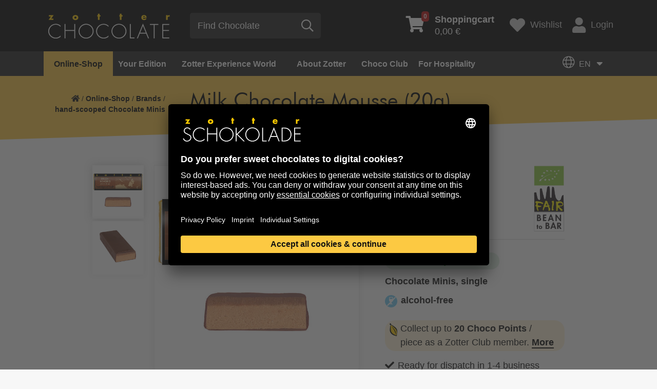

--- FILE ---
content_type: text/html; charset=utf-8
request_url: https://www.zotter.at/en/online-shop/brands/hand-scooped-chocolate-minis/milk-choco-mousse-20g
body_size: 20225
content:
<!doctype html>
<html lang="en">
<head>

<meta http-equiv="Content-Type" content="text/html; charset=utf-8">
<!-- 
	***** Technical Implementation by Developer AT GmbH. (c) 2020 - www.developer.at  *****

	This website is powered by TYPO3 - inspiring people to share!
	TYPO3 is a free open source Content Management Framework initially created by Kasper Skaarhoj and licensed under GNU/GPL.
	TYPO3 is copyright 1998-2026 of Kasper Skaarhoj. Extensions are copyright of their respective owners.
	Information and contribution at https://typo3.org/
-->

<base href="https://www.zotter.at/">
<link rel="shortcut icon" href="/fileadmin/site/favicon.ico" type="image/vnd.microsoft.icon">
<title>hand-scooped Chocolate Minis - Milk Chocolate Mousse (20g) | Zotter Schokolade</title>
<meta property="og:image" content="https://www.zotter.at/fileadmin/media_data/_processed_/3/1/csm_17983-milk-choco-mousse-hand-scooped-mini-1-en_7b0f92da86.jpg" />
<meta name="generator" content="TYPO3 CMS" />
<meta property="og:type" content="website" />
<meta property="og:site_name" content="Zotter Schokolade" />
<meta name="twitter:card" content="summary" />
<meta name="zotter-translate-enabled" content="1" />
<meta name="zotter-translate-languages" content="de,en" />


<link rel="stylesheet" type="text/css" href="/typo3temp/assets/css/70a446af5a.css?1646923138" media="all">
<link rel="stylesheet" type="text/css" href="/typo3conf/ext/zotter_translate/Resources/Public/Css/zotter-translate.css?1753119855" media="all">
<link rel="stylesheet" type="text/css" href="/fileadmin/site/extensions/solr/css/suggest.css?1629912065" media="all">
<link rel="stylesheet" type="text/css" href="/fileadmin/site/css/ibm-plex-sans.css?1660909948" media="all">
<link rel="stylesheet" type="text/css" href="/fileadmin/site/css/ibm-plex-serif.css?1660909980" media="all">
<link rel="stylesheet" type="text/css" href="/fileadmin/site/css/zotter-custom.css?1686583999" media="all">
<link rel="stylesheet" type="text/css" href="/fileadmin/site/css/all.min.css?1628112348" media="all">
<link rel="stylesheet" type="text/css" href="/fileadmin/site/css/slick.css?1673534948" media="all">
<link rel="stylesheet" type="text/css" href="/fileadmin/site/css/slick-theme.css?1578760021" media="all">
<link rel="stylesheet" type="text/css" href="/fileadmin/site/css/jquery.fancybox.min.css?1578760021" media="all">
<link rel="stylesheet" type="text/css" href="/fileadmin/site/css/MegaNavbarBS4.css?1695988193" media="all">
<link rel="stylesheet" type="text/css" href="/fileadmin/site/css/navbar-zotter.css?1583439042" media="all">
<link rel="stylesheet" type="text/css" href="/typo3conf/ext/dev_rtemore/Resources/Public/Css/rtemore.css?1596045892" media="all">
<link rel="stylesheet" type="text/css" href="/fileadmin/site/css/styles.css?1762263027" media="all">
<link rel="stylesheet" type="text/css" href="/typo3conf/ext/shop/Resources/Public/Css/ma5-menu.min.css?1583855237" media="all">
<link rel="stylesheet" type="text/css" href="/typo3conf/ext/shop/Resources/Public/Css/jquery.mCustomScrollbar.css?1588594252" media="all">
<link rel="stylesheet" type="text/css" href="/typo3conf/ext/shop/Resources/Public/Css/rangeslider.css?1583855237" media="all">
<link rel="stylesheet" type="text/css" href="/typo3conf/ext/shop/Resources/Public/Css/filter-style.css?1677165501" media="all">
<link rel="stylesheet" type="text/css" href="/typo3conf/ext/shop/Resources/Public/Css/checkout.css?1686755414" media="all">
<link rel="stylesheet" type="text/css" href="/typo3conf/ext/shop/Resources/Public/Css/magiczoomplus.css?1584460007" media="all">
<link rel="stylesheet" type="text/css" href="/typo3conf/ext/shop/Resources/Public/Css/jquery.loading.css?1585321073" media="all">
<link rel="stylesheet" type="text/css" href="/typo3conf/ext/shop/Resources/Public/Css/formValidation.min.css?1584460007" media="all">
<link rel="stylesheet" type="text/css" href="/typo3conf/ext/shop/Resources/Public/Css/cute-alert.css?1635694624" media="all">







<script type="application/ld+json">{"@type":"ProfessionalService","name":"Zotter Schokolade GmbH","url":"{$themes.configuration.baseurl}","telephone":"+43 - 3152 - 5554","image":{"@type":"ImageObject","url":"https:\/\/www.zotter.at\/fileadmin\/site\/svg\/zotter-logo.svg","caption":"Zotter Schokolade GmbH"},"address":{"@type":"PostalAddress","streetAddress":"Bergl 56","addressLocality":"Riegersburg","postalCode":"8333"},"geo":{"@type":"GeoCoordinates","latitude":"46\u00b0 59' 29.4'' N","longitude":"15\u00b0 54' 28.044'' E"},"openingHoursSpecification":{"@type":"OpeningHoursSpecification","opens":"09:00","closes":"21:00","dayOfWeek":["Monday","Tuesday","Wednesday","Thursday","Friday","Saturday"]},"contactPoint":{"@type":"ContactPoint","telephone":"+43 - 3152 - 5554","contactType":"customer service"},"@context":"http:\/\/www.schema.org"}</script>
  <meta charset="utf-8">
  <meta name="viewport" content="width=device-width, initial-scale=1, shrink-to-fit=no">

<script>(function(w,d,s,l,i){w[l]=w[l]||[];w[l].push({'gtm.start':
new Date().getTime(),event:'gtm.js'});var f=d.getElementsByTagName(s)[0],
j=d.createElement(s),dl=l!='dataLayer'?'&l='+l:'';j.async=true;j.src=
'https://www.googletagmanager.com/gtm.js?id='+i+dl;f.parentNode.insertBefore(j,f);
})(window,document,'script','dataLayer','GTM-5KMZDM');</script>
            <script>
            console.log('Zotter Translation: Starting initialization...');
            document.addEventListener('DOMContentLoaded', function() {
                console.log('DOM ready, initializing translation system...');
                if (typeof ZotterLanguageMenu !== 'undefined') {
                    const languageMenu = new ZotterLanguageMenu('/index.php?eID=zotter_translate');
                    console.log('Zotter Translation System initialized successfully');
                    
                    // Store globally for debugging
                    window.zotterTranslation = languageMenu;
                } else {
                    console.error('ZotterLanguageMenu class not found - JS file may not be loaded');
                }
            });
            </script>        <script>
        // Initialize language state early
        window.zotterTranslateConfig = {
            storedLanguage: '{TSFE:fe_user|sesData|zotter_translate_language}',
            apiUrl: '/index.php?eID=zotter_translate'
        };

        // Auto-initialize when DOM is ready
        document.addEventListener('DOMContentLoaded', function() {
            if (typeof window.ZotterLanguageMenu === 'function') {
                window.zotterTranslate = new ZotterLanguageMenu(window.zotterTranslateConfig.apiUrl);
            }
        });
        </script>
<link rel="canonical" href="https://www.zotter.at/en/online-shop/brands/hand-scooped-chocolate-minis/milk-choco-mousse-20g"/>

<link rel="alternate" hreflang="de" href="https://www.zotter.at/online-shop/marken/handgeschoepfte-schoko-minis/milchschoko-mousse-20g"/>
<link rel="alternate" hreflang="en" href="https://www.zotter.at/en/online-shop/brands/hand-scooped-chocolate-minis/milk-choco-mousse-20g"/>
<link rel="alternate" hreflang="x-default" href="https://www.zotter.at/online-shop/marken/handgeschoepfte-schoko-minis/milchschoko-mousse-20g"/>



                <script>
                  window.intercomSettings = {
                    app_id: 'ztpu7jvm',
                    custom_launcher_selector: '#intercom_custom_link',                    
                  };
                </script>
            
<script>(function(){var w=window;var ic=w.Intercom;if(typeof ic==="function"){ic('reattach_activator');ic('update',intercomSettings);}else{var d=document;var i=function(){i.c(arguments)};i.q=[];i.c=function(args){i.q.push(args)};w.Intercom=i;function l(){var s=d.createElement('script');s.type='text/javascript';s.async=true;s.src='https://widget.intercom.io/widget/ztpu7jvm';var x=d.getElementsByTagName('script')[0];x.parentNode.insertBefore(s,x);}if(w.attachEvent){w.attachEvent('onload',l);}else{w.addEventListener('load',l,false);}}})()</script>
</head>
<body>


    <noscript><iframe src="https://www.googletagmanager.com/ns.html?id=GTM-5KMZDM" height="0" width="0" style="display:none;visibility:hidden"></iframe></noscript>

	<a id="back2Top" href="#"><i class="fad fa-chevron-double-up"></i></a>
	<header>
		<div class="bar">
			<div class="container">
				<div class="row d-flex">
					<div class="col-12 col-xs-2 col-sm-3 col-md-3 col-lg-4 col-xl-4 logo align-self-center">
						<!-- MegaNavbar toggler -->
		        <button class="navbar-toggler collapsed mobile" type="button" data-toggle="collapse" data-target="#MegaNavbar" aria-controls="MegaNavbar" aria-expanded="false" aria-label="Toggle navigation">
							<span class="navbar-toggler-icon"></span>
		        </button>
						<a href="/en/" id="home" class="align-self-center"><img src="/fileadmin/site/svg/zotter-logo-en.svg" alt="Logo" title="to Home"></a>
					</div>
					<div class="col-12 col-xs-2 col-sm-3 col-md-3 col-lg-3 col-xl-4 align-self-center search">
						
    
    
            <form method="get" class="searchform align-self-center" id="tx-solr-search-form-pi-results" action="/en/search" data-suggest="/en/search?type=7384" data-suggest-header="Top Results" accept-charset="utf-8">
                <div class="form-group align-self-center">
                    

                    
                    <input type="submit" style="display:none;" />
                    <input id="tx_solr_search_form_field_input" placeholder="Find Chocolate " type="text" class="tx-solr-q js-solr-q tx-solr-suggest tx-solr-suggest-focus form-control" name="tx_solr[q]" value=""/>
                    <button id="tx_solr_search_form_button" type="submit" class="btn btn-default align-self-center"><span class="far fa-search" title="Search"></span></button>
                </div>
            </form>
        



					</div>
					<div class="col-12 col-xs-8 col-sm-6 col-md-6 col-lg-5 col-xl-4 shop-tools d-flex align-self-center justify-content-end">
						

    <div class="basketcontent">
        <div class="basket">
            <a href="/en/online-shop/shopping/shopping-cart" class="small-cart d-flex align-self-center">
                <span class="fas fa-shopping-cart"><span class="number">0</span></span>
                <span class="total"><b>Shoppingcart</b><br>0,00 €</span>
            </a>
        </div>
    </div>

						<a href="/en/online-shop/shopping/wish-list" class="wishlist d-flex align-self-center"><span class="fas fa-heart d-flex align-self-center"></span><span>Wishlist</span></a>
						<a href="/en/online-shop/shopping/my-account" class="login d-flex align-self-center"><span class="fas fa-user align-self-center"></span>Login</a>
					</div>
				</div>
			</div>
		</div>
		<div class="bar2">
				<div class="container">
					<nav class="navbar navbar-expand-lg navbar-zotter" role="navigation">
			        <!-- Grouping and hiding contents by a parent breakpoint -->
						<div class="collapse navbar-collapse" id="MegaNavbar">
							<!-- Component alignment, float in the left direction-->
							
<div class="tx-devmegamenu">
    
    <ul class="nav navbar-nav navbar-left">
        
    
        <li class="nav-item dropdown mega" xmlns:f="http://www.w3.org/1999/html">
    <a class="dropdown-toggle collapsed active" href="#link1" data-toggle="collapse" aria-haspopup="true" aria-expanded="false">Online-Shop<span class="badge-count">9</span></a><!--no real link in this one, only for dropdown-->
    <div class="dropdown-menu show-desktop" id="link1" role="menu">
        <div class="tab-pane fade active show" id="nav-profile" role="tabpanel" aria-labelledby="nav-profile-tab">
            <div class="row">
                <div class="col-3 pr-0">
                    <div class="nav flex-column nav-pills" id="v-pills-tab" role="tablist" aria-orientation="vertical">
                        
                            
                                    
                                        <a href="/en/online-shop/product-overview" class="nav-link direct active">
                                            Everything from Zotter
                                        </a>
                                    
                                
                       
                            
                                    <a href="/en/online-shop/new-products" class="nav-link direct">
                                        New Products
                                    </a>
                                
                       
                            
                                    <a href="/en/online-shop/promotion" class="nav-link direct">
                                        Promotion
                                    </a>
                                
                       
                            
                                    <a href="/en/online-shop/valentines-day" class="nav-link direct">
                                        Valentine&#039;s Day
                                    </a>
                                
                       
                            
                                    
                                            <a class="nav-link " id="v-pills5-tab" data-toggle="pill" href="#v-pills5" role="tab" aria-controls="v-pills5" aria-selected="true">Brands</a>
                                        
                                
                       
                            
                                    
                                            <a class="nav-link " id="v-pills6-tab" data-toggle="pill" href="#v-pills6" role="tab" aria-controls="v-pills6" aria-selected="true">Configurators</a>
                                        
                                
                       
                            
                                    
                                            <a class="nav-link " id="v-pills7-tab" data-toggle="pill" href="#v-pills7" role="tab" aria-controls="v-pills7" aria-selected="true">Gifts</a>
                                        
                                
                       
                            
                                    
                                            <a class="nav-link " id="v-pills8-tab" data-toggle="pill" href="#v-pills8" role="tab" aria-controls="v-pills8" aria-selected="true">Baking &amp; Desserts</a>
                                        
                                
                       
                            
                                    <a href="/en/online-shop/club-rewards" class="nav-link direct">
                                        Club rewards
                                    </a>
                                
                       
                    </div>
                </div>
                <div class="col-9 pl-0">
                    <div class="tab-content" id="v-pills-tabContent">
                        
                            
                            
                                <div class="tab-pane fade show active" id="v-pills1" role="tabpanel" aria-labelledby="v-pills1-tab">
    
        
    <div class="nav-tabContent-top">
        <ul class="row">
            
                <li class="col-12 col-sm nav-item text-center">
                    <a href="/en/online-shop/product-overview">
                        
        <img src="/fileadmin/media_data/shop/hero/zotter-konfiguratoren-hero.jpg" alt="" title="" />
    
                    </a>
                    <p>All of Zotter for a sweet tooth and chocolate hipster who just wants to have the best in <a href="https://www.zotter.at/en/about-zotter/organic-fair-trade-green" target="_top">organic</a> and <a href="https://www.zotter.at/en/about-zotter/production" target="_top">fair trade quality</a>. Each bar is manufactured from bean-to-bar in our chocolate factory. Chocolate art and style created by Zotter.</p>
<p><a href="/en/online-shop/product-overview" class="btn btn-primary yellow-btn-lg">Go to the overview</a></p>
                </li>
            
        </ul>
    </div>


    
    
</div>

                            
                        
                            
                            
                        
                            
                            
                        
                            
                            
                        
                            
                                <div class="tab-pane fade show " id="v-pills5" role="tabpanel" aria-labelledby="v-pills5-tab">
    
        
    <div class="nav-tabContent-top">
        <ul class="row">
            
                <li class="col-12 col-sm nav-item text-center">
                    <a href="/en/online-shop/brands/hand-scooped-chocolates">
                        
        <img src="/fileadmin/media_data/shop/kacheln/hand-scooped-chocolates-with-fillings.jpg" alt="Hand-scooped chocolate with fillings" title="" />
    
                        <p class="h4">hand-scooped</p>
                    </a>
                </li>
            
                <li class="col-12 col-sm nav-item text-center">
                    <a href="/en/online-shop/brands/labooko">
                        
        <img src="/fileadmin/media_data/shop/kacheln/labooko-pure-chocolate.jpg" alt="Pure Labookos" title="" />
    
                        <p class="h4">Labooko - pure chocolate</p>
                    </a>
                </li>
            
                <li class="col-12 col-sm nav-item text-center">
                    <a href="/en/online-shop/brands/mitzi-blue">
                        
        <img src="/fileadmin/media_data/shop/kacheln/mitzi-blue-round-decorated-chocolate.jpg" alt="Mitzi Blue" title="" />
    
                        <p class="h4">Mitzi Blue</p>
                    </a>
                </li>
            
                <li class="col-12 col-sm nav-item text-center">
                    <a href="/en/online-shop/brands/choccy-vibes">
                        
        <img src="/fileadmin/media_data/shop/kacheln/choccy-vibes.jpg" alt="Choccy Vibes" title="" />
    
                        <p class="h4">Choccy Vibes</p>
                    </a>
                </li>
            
                <li class="col-12 col-sm nav-item text-center">
                    <a href="/en/online-shop/brands/sweet-fruitsies">
                        
        <img src="/fileadmin/media_data/shop/kacheln/sweet-fruitsies.jpg" alt="Sweet Fruitsies" title="" />
    
                        <p class="h4">Sweet Fruitsies</p>
                    </a>
                </li>
            
        </ul>
    </div>


    
    
        
                
                        <div class="nav-tabContent-bottom">
                            
                                    <p class="h5">Zotter&#039;s world of brands</p>
                                
                            <ul class="row d-flex flex-row flex-wrap">
                                
                                    
                                        <li class="nav-item w-20">
                                            
                                                    <a href="/en/online-shop/brands" target="_top">
                                                        Overview
                                                    </a>
                                                
                                        </li>
                                    
                                
                                    
                                        <li class="nav-item w-20">
                                            
                                                    <a href="/en/online-shop/brands/balleros" target="_top">
                                                        balleros
                                                    </a>
                                                
                                        </li>
                                    
                                
                                    
                                        <li class="nav-item w-20">
                                            
                                                    <a href="/en/online-shop/brands/biofekt-pralines" target="_top">
                                                        Biofekt Pralines
                                                    </a>
                                                
                                        </li>
                                    
                                
                                    
                                        <li class="nav-item w-20">
                                            
                                                    <a href="/en/online-shop/brands/stack-of-leaves" target="_top">
                                                        Stack of Leaves
                                                    </a>
                                                
                                        </li>
                                    
                                
                                    
                                        <li class="nav-item w-20">
                                            
                                                    <a href="/en/online-shop/brands/choc-n-roller" target="_top">
                                                        Choc &#039;n&#039; Roller
                                                    </a>
                                                
                                        </li>
                                    
                                
                                    
                                        <li class="nav-item w-20">
                                            
                                                    <a href="/en/online-shop/brands/choco-drops" target="_top">
                                                        Choco Drops
                                                    </a>
                                                
                                        </li>
                                    
                                
                                    
                                        <li class="nav-item w-20">
                                            
                                                    <a href="/en/online-shop/brands/choco-flakes" target="_top">
                                                        Choco Flakes
                                                    </a>
                                                
                                        </li>
                                    
                                
                                    
                                        <li class="nav-item w-20">
                                            
                                                    <a href="/en/online-shop/brands/choco-lollys" target="_top">
                                                        Choco Lollys
                                                    </a>
                                                
                                        </li>
                                    
                                
                                    
                                        <li class="nav-item w-20">
                                            
                                                    <a href="/en/online-shop/brands/choco-praline" target="_top">
                                                        Choco Praline
                                                    </a>
                                                
                                        </li>
                                    
                                
                                    
                                        <li class="nav-item w-20">
                                            
                                                    <a href="/en/online-shop/brands/classic" target="_top">
                                                        Classic
                                                    </a>
                                                
                                        </li>
                                    
                                
                                    
                                        <li class="nav-item w-20">
                                            
                                                    <a href="/en/online-shop/brands/craftakt" target="_top">
                                                        CraftAkt
                                                    </a>
                                                
                                        </li>
                                    
                                
                                    
                                        <li class="nav-item w-20">
                                            
                                                    <a href="/en/online-shop/brands/crema" target="_top">
                                                        Crema
                                                    </a>
                                                
                                        </li>
                                    
                                
                                    
                                        <li class="nav-item w-20">
                                            
                                                    <a href="/en/online-shop/brands/cheery-nuts" target="_top">
                                                        Cheery &amp; Nuts
                                                    </a>
                                                
                                        </li>
                                    
                                
                                    
                                        <li class="nav-item w-20">
                                            
                                                    <a href="/en/online-shop/brands/couverture" target="_top">
                                                        Couverture
                                                    </a>
                                                
                                        </li>
                                    
                                
                                    
                                        <li class="nav-item w-20">
                                            
                                                    <a href="/en/online-shop/brands/couverture-light-bulbs-and-bars" target="_top">
                                                        Couverture Light Bulbs and Bars
                                                    </a>
                                                
                                        </li>
                                    
                                
                                    
                                        <li class="nav-item w-20">
                                            
                                                    <a href="/en/online-shop/brands/endorphins" target="_top">
                                                        Endorphins
                                                    </a>
                                                
                                        </li>
                                    
                                
                                    
                                        <li class="nav-item w-20">
                                            
                                                    <a href="/en/online-shop/brands/farm-to-table-delicacies" target="_top">
                                                        Farm-to-table Delicacies
                                                    </a>
                                                
                                        </li>
                                    
                                
                                    
                                        <li class="nav-item w-20">
                                            
                                                    <a href="/en/online-shop/brands/choccy-vibes" target="_top">
                                                        Choccy Vibes
                                                    </a>
                                                
                                        </li>
                                    
                                
                                    
                                        <li class="nav-item w-20">
                                            
                                                    <a href="/en/online-shop/brands/light-bulbs" target="_top">
                                                        Light Bulbs Couverture
                                                    </a>
                                                
                                        </li>
                                    
                                
                                    
                                        <li class="nav-item w-20">
                                            
                                                    <a href="/en/online-shop/brands/hammer-choco" target="_top">
                                                        Hammer Choco
                                                    </a>
                                                
                                        </li>
                                    
                                
                                    
                                        <li class="nav-item w-20">
                                            
                                                    <a href="/en/online-shop/brands/hand-scooped-chocolates" target="_top">
                                                        hand-scooped Chocolates
                                                    </a>
                                                
                                        </li>
                                    
                                
                                    
                                        <li class="nav-item w-20">
                                            
                                                    <a href="/en/online-shop/brands/hand-scooped-chocolate-minis" target="_top">
                                                        hand-scooped Chocolate Minis
                                                    </a>
                                                
                                        </li>
                                    
                                
                                    
                                        <li class="nav-item w-20">
                                            
                                                    <a href="/en/online-shop/brands/coffee" target="_top">
                                                        Coffee
                                                    </a>
                                                
                                        </li>
                                    
                                
                                    
                                        <li class="nav-item w-20">
                                            
                                                    <a href="/en/online-shop/brands/cacao-nibs-cacao-beans" target="_top">
                                                        Cacao Nibs &amp; Cacao Beans
                                                    </a>
                                                
                                        </li>
                                    
                                
                                    
                                        <li class="nav-item w-20">
                                            
                                                    <a href="/en/online-shop/brands/cakes-in-a-jar" target="_top">
                                                        Cakes in a jar
                                                    </a>
                                                
                                        </li>
                                    
                                
                                    
                                        <li class="nav-item w-20">
                                            
                                                    <a href="/en/online-shop/brands/chocolate-jewellery" target="_top">
                                                        Chocolate Art
                                                    </a>
                                                
                                        </li>
                                    
                                
                                    
                                        <li class="nav-item w-20">
                                            
                                                    <a href="/en/online-shop/brands/labooko" target="_top">
                                                        Labooko
                                                    </a>
                                                
                                        </li>
                                    
                                
                                    
                                        <li class="nav-item w-20">
                                            
                                                    <a href="/en/online-shop/brands/labooko-mini" target="_top">
                                                        Labooko Mini
                                                    </a>
                                                
                                        </li>
                                    
                                
                                    
                                        <li class="nav-item w-20">
                                            
                                                    <a href="/en/online-shop/configurators/mi-xing-bar-co" target="_top">
                                                        Mi-Xing bar &amp; Co
                                                    </a>
                                                
                                        </li>
                                    
                                
                                    
                                        <li class="nav-item w-20">
                                            
                                                    <a href="/en/online-shop/brands/mitzi-blue" target="_top">
                                                        Mitzi Blue
                                                    </a>
                                                
                                        </li>
                                    
                                
                                    
                                        <li class="nav-item w-20">
                                            
                                                    <a href="/en/online-shop/brands/nashido" target="_top">
                                                        Nashido
                                                    </a>
                                                
                                        </li>
                                    
                                
                                    
                                        <li class="nav-item w-20">
                                            
                                                    <a href="/en/online-shop/brands/praline-pur" target="_top">
                                                        Praline pur
                                                    </a>
                                                
                                        </li>
                                    
                                
                                    
                                        <li class="nav-item w-20">
                                            
                                                    <a href="/en/online-shop/brands/praline-bar" target="_top">
                                                        Praline Bar
                                                    </a>
                                                
                                        </li>
                                    
                                
                                    
                                        <li class="nav-item w-20">
                                            
                                                    <a href="/en/online-shop/brands/nutting-hill" target="_top">
                                                        Nutting Hill
                                                    </a>
                                                
                                        </li>
                                    
                                
                                    
                                        <li class="nav-item w-20">
                                            
                                                    <a href="/en/online-shop/brands/pop-art-corn" target="_top">
                                                        Pop Art Corn
                                                    </a>
                                                
                                        </li>
                                    
                                
                                    
                                        <li class="nav-item w-20">
                                            
                                                    <a href="/en/online-shop/brands/squaring-the-circle" target="_top">
                                                        Squaring the Circle
                                                    </a>
                                                
                                        </li>
                                    
                                
                                    
                                        <li class="nav-item w-20">
                                            
                                                    <a href="/en/online-shop/brands/chocolate-decor" target="_top">
                                                        Chocolate Decor
                                                    </a>
                                                
                                        </li>
                                    
                                
                                    
                                        <li class="nav-item w-20">
                                            
                                                    <a href="/en/online-shop/brands/sweet-fruitsies" target="_top">
                                                        Sweet Fruitsies
                                                    </a>
                                                
                                        </li>
                                    
                                
                                    
                                        <li class="nav-item w-20">
                                            
                                                    <a href="/en/online-shop/brands/the-fusion" target="_top">
                                                        The Fusion
                                                    </a>
                                                
                                        </li>
                                    
                                
                                    
                                        <li class="nav-item w-20">
                                            
                                                    <a href="/en/online-shop/brands/drinking-chocolate" target="_top">
                                                        Drinking Chocolate
                                                    </a>
                                                
                                        </li>
                                    
                                
                                    
                                        <li class="nav-item w-20">
                                            
                                                    <a href="/en/online-shop/brands/drinking-chocolate-accessories" target="_top">
                                                        Drinking-Chocolate Accessories
                                                    </a>
                                                
                                        </li>
                                    
                                
                                    
                                        <li class="nav-item w-20">
                                            
                                                    <a href="/en/online-shop/brands/wine" target="_top">
                                                        Wine
                                                    </a>
                                                
                                        </li>
                                    
                                
                                    
                                        <li class="nav-item w-20">
                                            
                                                    <a href="/en/online-shop/brands/zotter-bags" target="_top">
                                                        Zotter Bags
                                                    </a>
                                                
                                        </li>
                                    
                                
                            </ul>
                        </div>
                    
            
    
</div>

                            
                            
                        
                            
                                <div class="tab-pane fade show " id="v-pills6" role="tabpanel" aria-labelledby="v-pills6-tab">
    
        
    <div class="nav-tabContent-top">
        <ul class="row">
            
                <li class="col-12 col-sm nav-item text-center">
                    <a href="/en/online-shop/configurators">
                        
        <img src="/fileadmin/media_data/content/hero/configurators-overview-395.jpg" alt="Realise your ideas with configurators" title="" />
    
                        <p class="h4">Overview</p>
                    </a>
                </li>
            
                <li class="col-12 col-sm nav-item text-center">
                    <a href="/en/online-shop/configurators/mi-xing-bar-co">
                        
        <img src="/fileadmin/media_data/shop/kacheln/mixing-customized-chocolate-01.jpg" alt="Mi-Xing bar" title="" />
    
                        <p class="h4">Mi-Xing bar</p>
                    </a>
                </li>
            
                <li class="col-12 col-sm nav-item text-center">
                    <a href="/en/online-shop/configurators/biofekt-configurator">
                        
        <img src="/fileadmin/media_data/shop/kacheln/biofektorator-customized-chocolate-box.jpg" alt="Biofekt configurator - customized chocolate box" title="" />
    
                        <p class="h4">Biofekt Configurator</p>
                    </a>
                </li>
            
                <li class="col-12 col-sm nav-item text-center">
                    <a href="/en/online-shop/motif-designer">
                        
        <img src="/fileadmin/media_data/shop/kacheln/motivdesigner-individuelle-gestaltung.jpg" alt="Motif Designer" title="" />
    
                        <p class="h4">Motif Designer</p>
                    </a>
                </li>
            
        </ul>
    </div>


    
    
        
                
                        
                    
            
    
</div>

                            
                            
                        
                            
                                <div class="tab-pane fade show " id="v-pills7" role="tabpanel" aria-labelledby="v-pills7-tab">
    
        
    <div class="nav-tabContent-top">
        <ul class="row">
            
                <li class="col-12 col-sm nav-item text-center">
                    <a href="/en/online-shop/gifts/gift-sets">
                        
        <img src="/fileadmin/media_data/shop/kacheln/gift-sets-chocolate.jpg" alt="" title="" />
    
                        <p class="h4">Gift sets</p>
                    </a>
                </li>
            
                <li class="col-12 col-sm nav-item text-center">
                    <a href="/en/online-shop/brands/biofekt-pralines">
                        
        <img src="/fileadmin/media_data/shop/kacheln/biofekt-pralinen_01.jpg" alt="" title="" />
    
                        <p class="h4">Chocolate boxes</p>
                    </a>
                </li>
            
                <li class="col-12 col-sm nav-item text-center">
                    <a href="/en/online-shop/gifts/chocolate-subscription">
                        
        <img src="/fileadmin/media_data/shop/schoko-abo/chocolate-subscription-light--sweet.jpg" alt="" title="" />
    
                        <p class="h4">Chocolate Subscription</p>
                    </a>
                </li>
            
                <li class="col-12 col-sm nav-item text-center">
                    <a href="/en/online-shop/gifts/gift-vouchers">
                        
        <img src="/fileadmin/media_data/shop/kacheln/voucher.jpg" alt="Gift vouchers" title="" />
    
                        <p class="h4">Gift Vouchers</p>
                    </a>
                </li>
            
        </ul>
    </div>


    
    
        
                
                        <div class="nav-tabContent-bottom">
                            
                                    <p class="h5">Gifts</p>
                                
                            <ul class="row d-flex flex-row flex-wrap">
                                
                                    
                                        <li class="nav-item w-20">
                                            
                                                    <a href="/en/online-shop/gifts" target="_top">
                                                        Overview
                                                    </a>
                                                
                                        </li>
                                    
                                
                                    
                                        <li class="nav-item w-20">
                                            
                                                    <a href="/en/online-shop/gifts/christmas-gifts" target="_top">
                                                        Christmas gifts
                                                    </a>
                                                
                                        </li>
                                    
                                
                                    
                                        <li class="nav-item w-20">
                                            
                                                    <a href="/en/online-shop/gifts/gift-sets" target="_top">
                                                        Gift sets
                                                    </a>
                                                
                                        </li>
                                    
                                
                                    
                                        <li class="nav-item w-20">
                                            
                                                    <a href="/en/online-shop/brands/biofekt-pralines" target="_top">
                                                        Confectionary + Endorphins
                                                    </a>
                                                
                                        </li>
                                    
                                
                                    
                                        <li class="nav-item w-20">
                                            
                                                    <a href="/en/online-shop/gifts/best-of-mi-xing-bar" target="_top">
                                                        Best of Mi-Xing bar
                                                    </a>
                                                
                                        </li>
                                    
                                
                                    
                                        <li class="nav-item w-20">
                                            
                                                    <a href="/en/online-shop/gifts/for-kids" target="_top">
                                                        For Kids
                                                    </a>
                                                
                                        </li>
                                    
                                
                                    
                                        <li class="nav-item w-20">
                                            
                                                    <a href="/en/online-shop/gifts/spirited-idea-liqueur-spirit" target="_top">
                                                        Spirited Idea (Liqueur + Spirit)
                                                    </a>
                                                
                                        </li>
                                    
                                
                                    
                                        <li class="nav-item w-20">
                                            
                                                    <a href="/en/online-shop/gifts/chocolate-subscription" target="_top">
                                                        Chocolate Subscription
                                                    </a>
                                                
                                        </li>
                                    
                                
                                    
                                        <li class="nav-item w-20">
                                            
                                                    <a href="/en/online-shop/gifts/gift-vouchers" target="_top">
                                                        Gift Vouchers
                                                    </a>
                                                
                                        </li>
                                    
                                
                                    
                                        <li class="nav-item w-20">
                                            
                                                    <a href="/en/online-shop/gifts/books" target="_top">
                                                        Books
                                                    </a>
                                                
                                        </li>
                                    
                                
                                    
                                        <li class="nav-item w-20">
                                            
                                                    <a href="/en/online-shop/brands/farm-to-table-delicacies" target="_top">
                                                        Farm-to-table Delicacies
                                                    </a>
                                                
                                        </li>
                                    
                                
                                    
                                        <li class="nav-item w-20">
                                            
                                                    <a href="/en/online-shop/brands/wine" target="_top">
                                                        Wine
                                                    </a>
                                                
                                        </li>
                                    
                                
                                    
                                        <li class="nav-item w-20">
                                            
                                                    <a href="/en/online-shop/gifts/gifts-for-guests" target="_top">
                                                        Gifts for guests
                                                    </a>
                                                
                                        </li>
                                    
                                
                            </ul>
                        </div>
                    
            
    
</div>

                            
                            
                        
                            
                                <div class="tab-pane fade show " id="v-pills8" role="tabpanel" aria-labelledby="v-pills8-tab">
    
        
    <div class="nav-tabContent-top">
        <ul class="row">
            
                <li class="col-12 col-sm nav-item text-center">
                    <a href="/en/online-shop/baking-desserts">
                        
        <img src="/fileadmin/media_data/shop/kacheln/uebersicht-backen-395.jpg" alt="Couverture, praline, decors and more" title="" />
    
                        <p class="h4">Overview</p>
                    </a>
                </li>
            
                <li class="col-12 col-sm nav-item text-center">
                    <a href="/en/online-shop/brands/couverture">
                        
        <img src="/fileadmin/media_data/shop/kacheln/basic-couverture-baking.jpg" alt="Basic couverture for baking" title="" />
    
                        <p class="h4">Couverture as bars or blocks</p>
                    </a>
                </li>
            
                <li class="col-12 col-sm nav-item text-center">
                    <a href="/en/online-shop/brands/light-bulbs">
                        
        <img src="/fileadmin/media_data/shop/kacheln/couverture-baking.jpg" alt="Basic Lightbulbs for baking" title="" />
    
                        <p class="h4">Light Bulbs Couverture</p>
                    </a>
                </li>
            
                <li class="col-12 col-sm nav-item text-center">
                    <a href="/en/online-shop/brands/choco-praline">
                        
        <img src="/fileadmin/media_data/shop/kacheln/basic-chocolate-praline-baking.jpg" alt="Basic Chocolate Praline" title="" />
    
                        <p class="h4">Choco Praline</p>
                    </a>
                </li>
            
                <li class="col-12 col-sm nav-item text-center">
                    <a href="/en/online-shop/brands/chocolate-decor">
                        
        <img src="/fileadmin/media_data/shop/kacheln/chocolate-decor-baking.jpg" alt="Chocolate Decor" title="" />
    
                        <p class="h4">Chocolate Decor</p>
                    </a>
                </li>
            
        </ul>
    </div>


    
    
        
                
                        <div class="nav-tabContent-bottom">
                            
                                    <p class="h5">Baking &amp; Desserts</p>
                                
                            <ul class="row d-flex flex-row flex-wrap">
                                
                                    
                                        <li class="nav-item w-20">
                                            
                                                    <a href="/en/online-shop/baking-desserts" target="_top">
                                                        Overview
                                                    </a>
                                                
                                        </li>
                                    
                                
                                    
                                        <li class="nav-item w-20">
                                            
                                                    <a href="/en/online-shop/brands/couverture-light-bulbs-and-bars" target="_top">
                                                        Couverture Light Bulbs and Bars
                                                    </a>
                                                
                                        </li>
                                    
                                
                                    
                                        <li class="nav-item w-20">
                                            
                                                    <a href="/en/online-shop/brands/choco-drops" target="_top">
                                                        Choco Drops
                                                    </a>
                                                
                                        </li>
                                    
                                
                                    
                                        <li class="nav-item w-20">
                                            
                                                    <a href="/en/online-shop/brands/choco-praline" target="_top">
                                                        Choco Praline
                                                    </a>
                                                
                                        </li>
                                    
                                
                                    
                                        <li class="nav-item w-20">
                                            
                                                    <a href="/en/online-shop/brands/chocolate-decor" target="_top">
                                                        Chocolate Decor
                                                    </a>
                                                
                                        </li>
                                    
                                
                                    
                                        <li class="nav-item w-20">
                                            
                                                    <a href="/en/online-shop/brands/cakes-in-a-jar" target="_top">
                                                        Cakes in a jar
                                                    </a>
                                                
                                        </li>
                                    
                                
                                    
                                        <li class="nav-item w-20">
                                            
                                                    <a href="/en/online-shop/brands/crema" target="_top">
                                                        Crema
                                                    </a>
                                                
                                        </li>
                                    
                                
                                    
                                        <li class="nav-item w-20">
                                            
                                                    <a href="/en/online-shop/brands/cacao-nibs-cacao-beans" target="_top">
                                                        Nibs &amp; Cocoa Beans
                                                    </a>
                                                
                                        </li>
                                    
                                
                            </ul>
                        </div>
                    
            
    
</div>

                            
                            
                        
                            
                            
                        
                    </div>
                </div>
            </div>
        </div>
    </div>
    <!--###ONLY MOBILE DROPDOWN###  start-->
    <ul class="dropdown-menu collapse show-mobile" id="link1">
        
            
                    
                        

    <li class="nav-item">
        <a href="/en/online-shop/product-overview">
            Everything from Zotter
        </a>
    </li>



                    
                    
                
        
            
                    
                        

    <li class="nav-item">
        <a href="/en/online-shop/new-products">
            New Products
        </a>
    </li>



                    
                    
                
        
            
                    
                        

    <li class="nav-item">
        <a href="/en/online-shop/promotion">
            Promotion
        </a>
    </li>



                    
                    
                
        
            
                    
                        

    <li class="nav-item">
        <a href="/en/online-shop/valentines-day">
            Valentine&#039;s Day
        </a>
    </li>



                    
                    
                
        
            
                    
                        
    
            
                <li class="nav-item dropdown">
                    <a href="#link1_submenu5" class="dropdown-toggle collapsed" data-toggle="collapse" aria-expanded="false">Brands <span class="badge-count">43</span></span></a>
                    <ul class="dropdown-menu collapse" id="link1_submenu5">
                        
                            
                                    <li class="nav-item">
                                        <a href="/en/online-shop/brands" target="_top">
                                            Overview
                                        </a>
                                    </li>

                                
                        
                            
                                    <li class="nav-item">
                                        <a href="/en/online-shop/brands/balleros" target="_top">
                                            balleros
                                        </a>
                                    </li>

                                
                        
                            
                                    <li class="nav-item">
                                        <a href="/en/online-shop/brands/biofekt-pralines" target="_top">
                                            Biofekt Pralines
                                        </a>
                                    </li>

                                
                        
                            
                                    <li class="nav-item">
                                        <a href="/en/online-shop/brands/stack-of-leaves" target="_top">
                                            Stack of Leaves
                                        </a>
                                    </li>

                                
                        
                            
                                    <li class="nav-item">
                                        <a href="/en/online-shop/brands/choc-n-roller" target="_top">
                                            Choc &#039;n&#039; Roller
                                        </a>
                                    </li>

                                
                        
                            
                                    <li class="nav-item">
                                        <a href="/en/online-shop/brands/choco-drops" target="_top">
                                            Choco Drops
                                        </a>
                                    </li>

                                
                        
                            
                                    <li class="nav-item">
                                        <a href="/en/online-shop/brands/choco-flakes" target="_top">
                                            Choco Flakes
                                        </a>
                                    </li>

                                
                        
                            
                                    <li class="nav-item">
                                        <a href="/en/online-shop/brands/choco-lollys" target="_top">
                                            Choco Lollys
                                        </a>
                                    </li>

                                
                        
                            
                                    <li class="nav-item">
                                        <a href="/en/online-shop/brands/choco-praline" target="_top">
                                            Choco Praline
                                        </a>
                                    </li>

                                
                        
                            
                                    <li class="nav-item">
                                        <a href="/en/online-shop/brands/classic" target="_top">
                                            Classic
                                        </a>
                                    </li>

                                
                        
                            
                                    <li class="nav-item">
                                        <a href="/en/online-shop/brands/craftakt" target="_top">
                                            CraftAkt
                                        </a>
                                    </li>

                                
                        
                            
                                    <li class="nav-item">
                                        <a href="/en/online-shop/brands/crema" target="_top">
                                            Crema
                                        </a>
                                    </li>

                                
                        
                            
                                    <li class="nav-item">
                                        <a href="/en/online-shop/brands/cheery-nuts" target="_top">
                                            Cheery &amp; Nuts
                                        </a>
                                    </li>

                                
                        
                            
                                    <li class="nav-item">
                                        <a href="/en/online-shop/brands/couverture" target="_top">
                                            Couverture
                                        </a>
                                    </li>

                                
                        
                            
                                    <li class="nav-item">
                                        <a href="/en/online-shop/brands/couverture-light-bulbs-and-bars" target="_top">
                                            Couverture Light Bulbs and Bars
                                        </a>
                                    </li>

                                
                        
                            
                                    <li class="nav-item">
                                        <a href="/en/online-shop/brands/endorphins" target="_top">
                                            Endorphins
                                        </a>
                                    </li>

                                
                        
                            
                                    <li class="nav-item">
                                        <a href="/en/online-shop/brands/farm-to-table-delicacies" target="_top">
                                            Farm-to-table Delicacies
                                        </a>
                                    </li>

                                
                        
                            
                                    <li class="nav-item">
                                        <a href="/en/online-shop/brands/choccy-vibes" target="_top">
                                            Choccy Vibes
                                        </a>
                                    </li>

                                
                        
                            
                                    <li class="nav-item">
                                        <a href="/en/online-shop/brands/light-bulbs" target="_top">
                                            Light Bulbs Couverture
                                        </a>
                                    </li>

                                
                        
                            
                                    <li class="nav-item">
                                        <a href="/en/online-shop/brands/hammer-choco" target="_top">
                                            Hammer Choco
                                        </a>
                                    </li>

                                
                        
                            
                                    <li class="nav-item">
                                        <a href="/en/online-shop/brands/hand-scooped-chocolates" target="_top">
                                            hand-scooped Chocolates
                                        </a>
                                    </li>

                                
                        
                            
                                    <li class="nav-item">
                                        <a href="/en/online-shop/brands/hand-scooped-chocolate-minis" target="_top">
                                            hand-scooped Chocolate Minis
                                        </a>
                                    </li>

                                
                        
                            
                                    <li class="nav-item">
                                        <a href="/en/online-shop/brands/coffee" target="_top">
                                            Coffee
                                        </a>
                                    </li>

                                
                        
                            
                                    <li class="nav-item">
                                        <a href="/en/online-shop/brands/cacao-nibs-cacao-beans" target="_top">
                                            Cacao Nibs &amp; Cacao Beans
                                        </a>
                                    </li>

                                
                        
                            
                                    <li class="nav-item">
                                        <a href="/en/online-shop/brands/cakes-in-a-jar" target="_top">
                                            Cakes in a jar
                                        </a>
                                    </li>

                                
                        
                            
                                    <li class="nav-item">
                                        <a href="/en/online-shop/brands/chocolate-jewellery" target="_top">
                                            Chocolate Art
                                        </a>
                                    </li>

                                
                        
                            
                                    <li class="nav-item">
                                        <a href="/en/online-shop/brands/labooko" target="_top">
                                            Labooko
                                        </a>
                                    </li>

                                
                        
                            
                                    <li class="nav-item">
                                        <a href="/en/online-shop/brands/labooko-mini" target="_top">
                                            Labooko Mini
                                        </a>
                                    </li>

                                
                        
                            
                                    <li class="nav-item">
                                        <a href="/en/online-shop/configurators/mi-xing-bar-co" target="_top">
                                            Mi-Xing bar &amp; Co
                                        </a>
                                    </li>

                                
                        
                            
                                    <li class="nav-item">
                                        <a href="/en/online-shop/brands/mitzi-blue" target="_top">
                                            Mitzi Blue
                                        </a>
                                    </li>

                                
                        
                            
                                    <li class="nav-item">
                                        <a href="/en/online-shop/brands/nashido" target="_top">
                                            Nashido
                                        </a>
                                    </li>

                                
                        
                            
                                    <li class="nav-item">
                                        <a href="/en/online-shop/brands/praline-pur" target="_top">
                                            Praline pur
                                        </a>
                                    </li>

                                
                        
                            
                                    <li class="nav-item">
                                        <a href="/en/online-shop/brands/praline-bar" target="_top">
                                            Praline Bar
                                        </a>
                                    </li>

                                
                        
                            
                                    <li class="nav-item">
                                        <a href="/en/online-shop/brands/nutting-hill" target="_top">
                                            Nutting Hill
                                        </a>
                                    </li>

                                
                        
                            
                                    <li class="nav-item">
                                        <a href="/en/online-shop/brands/pop-art-corn" target="_top">
                                            Pop Art Corn
                                        </a>
                                    </li>

                                
                        
                            
                                    <li class="nav-item">
                                        <a href="/en/online-shop/brands/squaring-the-circle" target="_top">
                                            Squaring the Circle
                                        </a>
                                    </li>

                                
                        
                            
                                    <li class="nav-item">
                                        <a href="/en/online-shop/brands/chocolate-decor" target="_top">
                                            Chocolate Decor
                                        </a>
                                    </li>

                                
                        
                            
                                    <li class="nav-item">
                                        <a href="/en/online-shop/brands/sweet-fruitsies" target="_top">
                                            Sweet Fruitsies
                                        </a>
                                    </li>

                                
                        
                            
                                    <li class="nav-item">
                                        <a href="/en/online-shop/brands/the-fusion" target="_top">
                                            The Fusion
                                        </a>
                                    </li>

                                
                        
                            
                                    <li class="nav-item">
                                        <a href="/en/online-shop/brands/drinking-chocolate" target="_top">
                                            Drinking Chocolate
                                        </a>
                                    </li>

                                
                        
                            
                                    <li class="nav-item">
                                        <a href="/en/online-shop/brands/drinking-chocolate-accessories" target="_top">
                                            Drinking-Chocolate Accessories
                                        </a>
                                    </li>

                                
                        
                            
                                    <li class="nav-item">
                                        <a href="/en/online-shop/brands/wine" target="_top">
                                            Wine
                                        </a>
                                    </li>

                                
                        
                            
                                    <li class="nav-item">
                                        <a href="/en/online-shop/brands/zotter-bags" target="_top">
                                            Zotter Bags
                                        </a>
                                    </li>

                                
                        
                    </ul>
                </li>
            
        




                    
                    
                
        
            
                    
                    
                        
    
            
                <li class="nav-item dropdown">
                    <a href="#link1_submenu6" class="dropdown-toggle collapsed" data-toggle="collapse" aria-expanded="false">Configurators <span class="badge-count">4</span></span></a>
                    <ul class="dropdown-menu collapse" id="link1_submenu6">
                        
                            
                                    <li class="nav-item">
                                        <a href="/en/online-shop/configurators" target="_top">
                                            Overview
                                        </a>
                                    </li>

                                
                        
                            
                                    <li class="nav-item">
                                        <a href="/en/online-shop/configurators/mi-xing-bar-co" target="_top">
                                            Mi-Xing bar &amp; co
                                        </a>
                                    </li>

                                
                        
                            
                                    <li class="nav-item">
                                        <a href="/en/online-shop/configurators/biofekt-configurator" target="_top">
                                            Biofekt Configurator
                                        </a>
                                    </li>

                                
                        
                            
                                    <li class="nav-item">
                                        <a href="/en/online-shop/motif-designer" target="_top">
                                            Motif Designer
                                        </a>
                                    </li>

                                
                        
                    </ul>
                </li>
            
        




                    
                
        
            
                    
                    
                        
    
            
                <li class="nav-item dropdown">
                    <a href="#link1_submenu7" class="dropdown-toggle collapsed" data-toggle="collapse" aria-expanded="false">Gifts <span class="badge-count">13</span></span></a>
                    <ul class="dropdown-menu collapse" id="link1_submenu7">
                        
                            
                                    <li class="nav-item">
                                        <a href="/en/online-shop/gifts" target="_top">
                                            Overview
                                        </a>
                                    </li>

                                
                        
                            
                                    <li class="nav-item">
                                        <a href="/en/online-shop/gifts/christmas-gifts" target="_top">
                                            Christmas gifts
                                        </a>
                                    </li>

                                
                        
                            
                                    <li class="nav-item">
                                        <a href="/en/online-shop/gifts/gift-sets" target="_top">
                                            Gift sets
                                        </a>
                                    </li>

                                
                        
                            
                                    <li class="nav-item">
                                        <a href="/en/online-shop/brands/biofekt-pralines" target="_top">
                                            Confectionary + Endorphins
                                        </a>
                                    </li>

                                
                        
                            
                                    <li class="nav-item">
                                        <a href="/en/online-shop/gifts/best-of-mi-xing-bar" target="_top">
                                            Best of Mi-Xing bar
                                        </a>
                                    </li>

                                
                        
                            
                                    <li class="nav-item">
                                        <a href="/en/online-shop/gifts/for-kids" target="_top">
                                            For Kids
                                        </a>
                                    </li>

                                
                        
                            
                                    <li class="nav-item">
                                        <a href="/en/online-shop/gifts/spirited-idea-liqueur-spirit" target="_top">
                                            Spirited Idea (Liqueur + Spirit)
                                        </a>
                                    </li>

                                
                        
                            
                                    <li class="nav-item">
                                        <a href="/en/online-shop/gifts/chocolate-subscription" target="_top">
                                            Chocolate Subscription
                                        </a>
                                    </li>

                                
                        
                            
                                    <li class="nav-item">
                                        <a href="/en/online-shop/gifts/gift-vouchers" target="_top">
                                            Gift Vouchers
                                        </a>
                                    </li>

                                
                        
                            
                                    <li class="nav-item">
                                        <a href="/en/online-shop/gifts/books" target="_top">
                                            Books
                                        </a>
                                    </li>

                                
                        
                            
                                    <li class="nav-item">
                                        <a href="/en/online-shop/brands/farm-to-table-delicacies" target="_top">
                                            Farm-to-table Delicacies
                                        </a>
                                    </li>

                                
                        
                            
                                    <li class="nav-item">
                                        <a href="/en/online-shop/brands/wine" target="_top">
                                            Wine
                                        </a>
                                    </li>

                                
                        
                            
                                    <li class="nav-item">
                                        <a href="/en/online-shop/gifts/gifts-for-guests" target="_top">
                                            Gifts for guests
                                        </a>
                                    </li>

                                
                        
                    </ul>
                </li>
            
        




                    
                
        
            
                    
                    
                        
    
            
                <li class="nav-item dropdown">
                    <a href="#link1_submenu8" class="dropdown-toggle collapsed" data-toggle="collapse" aria-expanded="false">Baking &amp; Desserts <span class="badge-count">8</span></span></a>
                    <ul class="dropdown-menu collapse" id="link1_submenu8">
                        
                            
                                    <li class="nav-item">
                                        <a href="/en/online-shop/baking-desserts" target="_top">
                                            Overview
                                        </a>
                                    </li>

                                
                        
                            
                                    <li class="nav-item">
                                        <a href="/en/online-shop/brands/couverture-light-bulbs-and-bars" target="_top">
                                            Couverture Light Bulbs and Bars
                                        </a>
                                    </li>

                                
                        
                            
                                    <li class="nav-item">
                                        <a href="/en/online-shop/brands/choco-drops" target="_top">
                                            Choco Drops
                                        </a>
                                    </li>

                                
                        
                            
                                    <li class="nav-item">
                                        <a href="/en/online-shop/brands/choco-praline" target="_top">
                                            Choco Praline
                                        </a>
                                    </li>

                                
                        
                            
                                    <li class="nav-item">
                                        <a href="/en/online-shop/brands/chocolate-decor" target="_top">
                                            Chocolate Decor
                                        </a>
                                    </li>

                                
                        
                            
                                    <li class="nav-item">
                                        <a href="/en/online-shop/brands/cakes-in-a-jar" target="_top">
                                            Cakes in a jar
                                        </a>
                                    </li>

                                
                        
                            
                                    <li class="nav-item">
                                        <a href="/en/online-shop/brands/crema" target="_top">
                                            Crema
                                        </a>
                                    </li>

                                
                        
                            
                                    <li class="nav-item">
                                        <a href="/en/online-shop/brands/cacao-nibs-cacao-beans" target="_top">
                                            Nibs &amp; Cocoa Beans
                                        </a>
                                    </li>

                                
                        
                    </ul>
                </li>
            
        




                    
                
        
            
                    
                        

    <li class="nav-item">
        <a href="/en/online-shop/club-rewards">
            Club rewards
        </a>
    </li>



                    
                    
                
        
    </ul>
</li>

    
    
    
    
    

    
    
        <li class="nav-item">
    <a href="/en/your-edition">
        Your Edition
    </a>
</li>
    
    
    
    

    
    
    
        
<li class="nav-item dropdown mega">
    <a class="dropdown-toggle collapsed" href="#link3" data-toggle="collapse" aria-haspopup="true" aria-expanded="false">Zotter Experience World <span class="badge-count">11</span></a>
    
        <div class="dropdown-menu" id="link3" role="menu">
            <div class="nav-imageContent p-3">
                <ul class="row">
                    
                    
                        
                            



    
        <li class="col-2 text-center nav-item">
    <a href="/en/zotter-experience-world" target="_top">
        
        <img src="/fileadmin/media_data/content/hero/experience-world-overview-395.jpg" alt="Overview Zotter Experience World" title="" />
    
        <p class="h4">Overview</p>
    </a>
</li>

    
    
    

                        
                    
                        
                            



    
        <li class="col-2 text-center nav-item">
    <a href="/en/zotter-experience-world/attractions" target="_top">
        
        <img src="/fileadmin/media_data/content/theater/schoko-laden-theater-attraktionen-mitzi-blue-500.jpg" alt="Attractions" title="" />
    
        <p class="h4">Attractions</p>
    </a>
</li>

    
    
    

                        
                    
                        
                            



    
        <li class="col-2 text-center nav-item">
    <a href="https://tickets.zotter.at/en/event">
        
        <img src="/fileadmin/media_data/content/theater/zotter-erlebniswelt-online-reservierung-kachel-500.jpg" alt="Online reservation" title="" />
    
        <p class="h4">Online Reservation</p>
    </a>
</li>

    
    
    

                        
                    
                        
                            



    
        <li class="col-2 text-center nav-item">
    <a href="/en/zotter-experience-world/prices-choco-tour" target="_top">
        
        <img src="/fileadmin/media_data/content/theater/zotter-erlebniswelt-preise-tour-500.jpg" alt="Prices & Choco Tour" title="" />
    
        <p class="h4">Prices &amp; Choco Tour</p>
    </a>
</li>

    
    
    

                        
                    
                        
                            



    
        <li class="col-2 text-center nav-item">
    <a href="/en/zotter-experience-world/opening-hours" target="_top">
        
        <img src="/fileadmin/media_data/content/theater/zotter-erlebniswelt-oeffnungszeiten-500.jpg" alt="Opening hours" title="" />
    
        <p class="h4">Opening hours</p>
    </a>
</li>

    
    
    

                        
                    
                        
                            



    
        <li class="col-2 text-center nav-item">
    <a href="/en/zotter-experience-world/philosophy" target="_top">
        
        <img src="/fileadmin/media_data/content/theater/zotter-erlebniswelt-philosophie-500.jpg" alt="Philosophy" title="" />
    
        <p class="h4">Philosophy</p>
    </a>
</li>

    
    
    

                        
                    
                        
                            



    
    
        </ul>
        <ul class="row">
            <li class="col-2 text-center nav-item">
    <a href="/en/zotter-experience-world/directions" target="_top">
        
        <img src="/fileadmin/media_data/content/theater/zotter-schokolade-erlebniswelt-anfahrt-3w6a5822-500px-c-marcel-pail.jpg" alt="Directions" title="" />
    
        <p class="h4">Directions</p>
    </a>
</li>

    
    

                        
                    
                        
                            



    
    
    
        <li class="col-2 text-center nav-item">
    <a href="/en/zotter-experience-world/food-drink" target="_top">
        
        <img src="/fileadmin/media_data/content/theater/organic-bbq-bergl-club-sandwich-460px.jpg" alt="Food & Drink" title="" />
    
        <p class="h4">Food &amp; Drink</p>
    </a>
</li>

    

                        
                    
                        
                            



    
    
    
        <li class="col-2 text-center nav-item">
    <a href="/en/zotter-experience-world/prices-choco-tour/special-tours" target="_top">
        
        <img src="/fileadmin/media_data/content/special-tour/special-tour-button-500.jpg" alt="Special Tours" title="" />
    
        <p class="h4">Special Tours</p>
    </a>
</li>

    

                        
                    
                        
                            



    
    
    
        <li class="col-2 text-center nav-item">
    <a href="/en/zotter-experience-world/bring-your-dog" target="_top">
        
        <img src="/fileadmin/media_data/content/theater/zotter-erlebniswelt-hunde-mitbringen-2021-500.jpg" alt="Bring your dog" title="" />
    
        <p class="h4">Bring your dog</p>
    </a>
</li>

    

                        
                    
                        
                            



    
    
    
        <li class="col-2 text-center nav-item">
    <a href="/en/zotter-experience-world/cocoa-cinema-trailer" target="_top">
        
        <img src="/fileadmin/media_data/content/theater/zotter-erlebniswelt-kakaokino-trailer-500.jpg" alt="Cocoa cinema trailer" title="" />
    
        <p class="h4">Cocoa cinema trailer</p>
    </a>
</li>

    

                        
                    
                </ul>
            </div>
        </div>
    
    
</li>

    
    
    

    
    
    
    
    
        <li class="nav-item dropdown"><!--double dropdown-->
    <a class="dropdown-toggle collapsed" href="#link4" data-toggle="collapse" aria-haspopup="true" aria-expanded="false">About Zotter <span class="badge-count">9</span></a><!--no real link in this one, only for dropdown-->
    <div id="link4" class="dropdown-menu col-6 col-lg-4 collapse">
        <div class="row mb-2">
            <div class="col-12 col-sm-6 mb-0"><ul><li class="nav-item"><a href="/en/about-zotter">Overview</a></li><li class="nav-item"><a href="/en/about-zotter/biography">Biography</a></li><li class="nav-item"><a href="/en/about-zotter/production">Production</a></li><li class="nav-item"><a href="/en/about-zotter/organic-fair-trade-green">Organic + Fair Trade + Green</a></li><li class="nav-item"><a href="/en/about-zotter/projects">Projects</a></li></ul></div><div class="col-12 col-sm-6 mb-0"><ul><li class="nav-item"><a href="/en/about-zotter/shops">Shops</a></li><li class="nav-item"><a href="/en/about-zotter/news">News</a></li><li class="nav-item"><a href="/en/about-zotter/press-downloads">Press + Downloads</a></li><li class="nav-item"><a href="/en/about-zotter/espanol">Español</a></li></ul></div>
        </div>
    </div>
</li>



    

    
    
        <li class="nav-item">
    <a href="/en/club">
        Choco Club
    </a>
</li>
    
    
    
    

    
    
        <li class="nav-item">
    <a href="/en/for-hospitality">
        For Hospitality
    </a>
</li>
    
    
    
    


    </ul>

</div>


							<!-- Component alignment, float in the right direction-->
							

    <ul class="nav navbar-nav navbar-right">
        <li class="nav-item dropdown">
            <a data-toggle="collapse" href="#lang" class="dropdown-toggle collapsed">
                <i class="fal fa-globe"></i>
                EN
                <i class="fas fa-sort-down"></i>
            </a>
            <ul class="dropdown-menu no-translate" id="lang">
                
                    
                            <li class="nav-item"><a href="/en/online-shop/brands/hand-scooped-chocolate-minis/milk-choco-mousse-20g" class="en active">English</a></li>
                        
                
                    
                            <li class="nav-item"><a href="/online-shop/marken/handgeschoepfte-schoko-minis/milchschoko-mousse-20g" class="de ">German</a></li>
                        
                
                <li>
                    <!-- Replacement for Google Translate Element -->
                    <div id="zotter_translate_element" class="zotter-translate-element">
                        <div class="translate-header">
                            <span class="translate-icon">T</span>Different Language
                        </div>
                        <div class="translate-controls">
                            <select class="translate-select" id="translateLangSelect">
                                <option value="">Select Language...</option>
                                <option value="SA">العربية</option>
                                <option value="CN">中文</option>
                                <option value="EN">English</option>
                                <option value="ES">Español</option>
                                <option value="FR">Français</option>
                                <option value="HR">Hrvatski</option>
                                <option value="IT">Italiano</option>
                                <option value="HU">Magyar</option>
                                <option value="PL">Polski</option>
                                <option value="PT">Português</option>
                                <option value="RO">Română</option>
                                <option value="RU">Русский</option>
                                <option value="SK">Slovenčina</option>
                                <option value="SI">Slovenščina</option>
                                <option value="CZ">Čeština</option>
                                <option value="TR">Türkçe</option>
                                <option value="UA">Українська</option>
                            </select>
                            <button class="translate-btn" id="translateBtn">OK</button>
                        </div>
                        <div class="translate-status" id="translateStatus"></div>
                    </div>

                    <!--
                    <div id="google_translate_element"></div>
                    <script type="text/javascript">function googleTranslateElementInit() {
                        new google.translate.TranslateElement({pageLanguage: 'de', layout: google.translate.TranslateElement.InlineLayout.SIMPLE, autoDisplay: false, multilanguagePage: true, gaTrack: true, gaId: 'UA-511865-1'}, 'google_translate_element');
                    }</script>
                    <script type="text/javascript" src="//translate.google.com/translate_a/element.js?cb=googleTranslateElementInit"></script>
                    -->
                </li>
            </ul>
        </li>
    </ul>
      



							<!--mobile-->
							<div class="login mobile d-flex align-self-center"><a href="/en/online-shop/shopping/my-account" class="user-name"><span class="fas fa-user align-self-center"></span>Login</a></div>

							
    
    
            <div class="col-12 col-xs-2 col-sm-3 col-md-3 col-lg-3 col-xl-4 align-self-center search">
                <form method="get" class="searchform align-self-center" id="tx-solr-search-form-pi-results-mobile" action="/en/search" data-suggest="/en/search?type=7384" data-suggest-header="Top Results" accept-charset="utf-8">
                    <div class="form-group align-self-center" >
                        
                        
                        <input type="submit" style="display:none;" />
                        <input id="tx_solr_search_form_field_input_mobile" type="text" class="tx-solr-q js-solr-q tx-solr-suggest tx-solr-suggest-focus form-control" name="tx_solr[q]" value=""/>
                        <button id="tx_solr_search_form_button_mobile" type="submit" class="btn btn-default align-self-center"><span class="far fa-search" title="Search"></span></button>
                    </div>
                </form>
            </div>
        



						</div>
		    		</nav>
				</div>
		</div>
	</header>
	<!--TYPO3SEARCH_begin-->
<a id="c8560"></a>

    
    

    

    
            
        

    

    
        
        
        
        
    
        
        
        
        
    
        
        
        
        
    
        
        
        
        
    
        
        
        
        
    

    <section class="header-simple">
        <div class="container">
            <div class="row d-flex align-items-center">
                <div class="col-sm-3 d-flex align-items-center">
                    <p class="breadcrumb">
                        <i class="fas fa-home"></i> / <span>
<a href="/en/online-shop/product-overview" title="Online-Shop">Online-Shop</a>
</span>
<span> / </span>
<span>
<a href="/en/online-shop/brands" title="Brands">Brands</a>
</span>
<span> / </span>
<span>
<a href="/en/online-shop/brands/hand-scooped-chocolate-minis" title="hand-scooped Chocolate Minis">hand-scooped Chocolate Minis</a>
</span>
                    </p>
                </div>
                <div class="page-heading col-sm-8 d-flex align-items-center">
                    <h1>Milk Chocolate Mousse (20g)</h1>
                </div>
            </div>
        </div>
        <svg class="skew1" style="background:#fcc942;"xmlns="http://www.w3.org/2000/svg" viewBox="0 0 100 10" preserveAspectRatio="none"><!--background is upper color-->
            <polygon style="fill:#FFFFFF;" points="100 0 100 10 0 10" /><!--fill is lower color-->
        </svg>
    </section>

    <section class="bg6 high">
        <div class="container">
            <div class="row">
                <div class="col-12 col-sm-6 col-md-6 offset-md-1 det-prod-img">
                    <div class="det-images">
                        <div class="det-selectors order-2 order-sm-1">
                            
                                <a data-zoom-id="zoom" href="/fileadmin/media_data/shop/schoko-minis/17983-milk-choco-mousse-hand-scooped-mini-1-en.jpg" data-image="/fileadmin/media_data/shop/schoko-minis/17983-milk-choco-mousse-hand-scooped-mini-1-en.jpg" title="...">
                                    <img data-gumlet="false" src="/fileadmin/media_data/shop/schoko-minis/17983-milk-choco-mousse-hand-scooped-mini-1-en.jpg" width="678" height="678" alt="Milk Choco Mousse" />
                                </a>
                            
                                <a data-zoom-id="zoom" href="/fileadmin/media_data/shop/schoko-minis/17983-milk-choco-mousse-hand-scooped-mini-2-en.jpg" data-image="/fileadmin/media_data/shop/schoko-minis/17983-milk-choco-mousse-hand-scooped-mini-2-en.jpg" title="...">
                                    <img data-gumlet="false" src="/fileadmin/media_data/shop/schoko-minis/17983-milk-choco-mousse-hand-scooped-mini-2-en.jpg" width="678" height="678" alt="Milk Choco Mousse" />
                                </a>
                            
                        </div>
                        <div class="det-preview order-1 order-sm-2">
                            
                                
                                    <a class="MagicZoom" id="zoom" data-options="zoomMode: off; hint: off; expand: off;" alt="" href="/fileadmin/media_data/shop/schoko-minis/17983-milk-choco-mousse-hand-scooped-mini-1-en.jpg">
                                        <img data-gumlet="false" src="/fileadmin/media_data/shop/schoko-minis/17983-milk-choco-mousse-hand-scooped-mini-1-en.jpg" width="678" height="678" alt="Milk Choco Mousse" />
                                    </a>
                                
                            
                                
                            
                        </div>
                    </div>
                </div>
                <div class="col-12 col-sm-6 col-md-4 det-prod-info shop">
                   <div class="price-row order-1 order-sm-2">
                        
                               <div class="det-price">
                                   
                                           
                                                   <span class="normal eur">1,95 €</span>
                                               
                                       
                                   <span class="priceinfo">
                                       
                                               incl. 10% Tax<br />
                                           
                                       <!--97,50 € / kg -->
                                   </span>
                               </div>
                           

                        <div class="certs">
                            <img class="cert-bio" alt="eu bio logo" src="/fileadmin/site/img/eu-bio-logo.png" />
                            <img class="cert-fair" alt="fair" src="/fileadmin/site/img/fair-logo.png" />
                            <img class="cert-bean2bar" alt="bean-to-bar" src="/fileadmin/site/img/beantobar-logo.png" />
                        </div>
                    </div>

					

                    <div class="prod-status order-4 order-sm-3">
                        
                                
                                        <span class="availability yes"><i class="fas fa-check-circle"></i> Availability: in stock</span>
                                    
                            

                        

                        
                    </div>

                    <div class="det-gen-info order-6 order-sm-4">
                        <strong>
                            
                                Chocolate Minis, single
                            
                        </strong>
                    </div>

                    <div class="det prod-icons order-7 order-sm-5">
                        
                            
                            
                            
                            
                            
                            <span><i class="fas fa-glass" title="alcohol-free"></i>&nbsp;alcohol-free</span>
                        
                            
                            
                            
                            
                            
                            
                        
                            
                            
                            
                            
                            
                            
                        
                            
                            
                            
                            
                            
                            
                        
                            
                            
                            
                            
                            
                            
                        
                    </div>

                    <div class="det-shipping-info order-8 order-sm-6">
                        
                            <span class="det-prod-points">
                                Collect up to <strong>20 Choco Points</strong> / piece as a Zotter Club member. <strong><a href="club info page">More</a></strong>
                            </span>
                        
                        
                        
<ul><li>Ready for dispatch in 1-4 business day(s)</li><li>Free shipping for order values above:<br> 	Austria: 35 €<br> 	Germany &amp; other EU states: 45 €<br> 	Switzerland &amp; Liechtenstein: 60 €</li></ul>


                    </div>

                    
                        
                            <form method="post" class="det-cart form-inline available order-2 order-sm-7" id="basket" action="/en/online-shop/brands/hand-scooped-chocolate-minis?tx_shop_cart%5Baction%5D=add&amp;type=2288001&amp;cHash=d165395a39563878ceaa96524726d009">
<div>
<input type="hidden" name="tx_shop_cart[__referrer][@extension]" value="Shop" />
<input type="hidden" name="tx_shop_cart[__referrer][@vendor]" value="DeveloperAT" />
<input type="hidden" name="tx_shop_cart[__referrer][@controller]" value="Product" />
<input type="hidden" name="tx_shop_cart[__referrer][@action]" value="detail" />
<input type="hidden" name="tx_shop_cart[__referrer][arguments]" value="YTozOntzOjY6ImFjdGlvbiI7czo2OiJkZXRhaWwiO3M6MTA6ImNvbnRyb2xsZXIiO3M6NzoiUHJvZHVjdCI7czo3OiJwcm9kdWN0IjtzOjQ6IjIyNzkiO30=2a866c4ef58d6cc6447ce176004279a9abf1cebe" />
<input type="hidden" name="tx_shop_cart[__referrer][@request]" value="a:4:{s:10:&quot;@extension&quot;;s:4:&quot;Shop&quot;;s:11:&quot;@controller&quot;;s:7:&quot;Product&quot;;s:7:&quot;@action&quot;;s:6:&quot;detail&quot;;s:7:&quot;@vendor&quot;;s:11:&quot;DeveloperAT&quot;;}429fa9aaab7d7844bdb50c1084bff9f49858852a" />
<input type="hidden" name="tx_shop_cart[__trustedProperties]" value="a:5:{s:8:&quot;quantity&quot;;i:1;s:7:&quot;product&quot;;i:1;s:9:&quot;isVariant&quot;;i:1;s:8:&quot;closeDoc&quot;;i:1;s:8:&quot;showview&quot;;i:1;}83de46f9d9f24398d85231960d0dba9876267778" />
</div>

    

    <div class="form-group">
        <input placeholder="1" class="form-control" id="quantity" type="text" name="tx_shop_cart[quantity]" value="1" />

        
                <label for="quantity">Pcs</label>
            
    </div>

    
            <button class="btn btn-primary yellow cartajax" type="submit" name="" value="">Add to Basket</button>
        

    <input type="hidden" name="tx_shop_cart[product]" value="2280" />
    <input type="hidden" name="tx_shop_cart[isVariant]" value="1" />
    <input type="hidden" name="tx_shop_cart[closeDoc]" value="1" />
    <input type="hidden" name="tx_shop_cart[showview]" value="mini" />
</form>

<script type="text/javascript">
    var Language = {
        variant: "Please choose a Variant",
        quantity: "Quantity is required",
    }
</script>


                        
                    

                    

                    

                    
                        <div class="add-wishlist order-3 order-sm-8">
                            
                                    <a href="#" class="det-wishlist modal-action" data-link="/en/online-shop/brands/hand-scooped-chocolate-minis?tx_shop_wishlist%5Baction%5D=add&amp;tx_shop_wishlist%5Bproduct%5D=2279&amp;tx_typoscriptrendering%5Bcontext%5D=%7B%22record%22%3A%22pages_410%22%2C%22path%22%3A%22tt_content.list.20.shop_wishlist%22%7D&amp;cHash=34f44cd854a62c5b875a58c7aaf2247b">
                                        <i class="far fa-heart"></i><span>&nbsp;Add to Wishlist</span>
                                    </a>
                                
                        </div>
                    

                    

                </div>
            </div>
        </div>
    </section>

    <section class="bg1 high">
        <div class="container">
            <div class="row">
                <div class="d-none d-sm-block col-sm-3 col-md-3">
                    
                        <ul>
                            
                                <li class=""><a title="Overview" href="/en/online-shop/brands">Overview</a></li>
                            
                                <li class=""><a title="hand-scooped Chocolates" href="/en/online-shop/brands/hand-scooped-chocolates">hand-scooped Chocolates</a></li>
                            
                                <li class="active current"><a class="active current" title="hand-scooped Chocolate Minis" href="/en/online-shop/brands/hand-scooped-chocolate-minis">hand-scooped Chocolate Minis</a></li>
                            
                                <li class=""><a title="Labooko" href="/en/online-shop/brands/labooko">Labooko</a></li>
                            
                                <li class=""><a title="Squaring the Circle" href="/en/online-shop/brands/squaring-the-circle">Squaring the Circle</a></li>
                            
                                <li class=""><a title="The Fusion" href="/en/online-shop/brands/the-fusion">The Fusion</a></li>
                            
                                <li class=""><a title="CraftAkt" href="/en/online-shop/brands/craftakt">CraftAkt</a></li>
                            
                                <li class=""><a title="Mitzi Blue" href="/en/online-shop/brands/mitzi-blue">Mitzi Blue</a></li>
                            
                                <li class=""><a title="Mi-Xing bar &amp; Co" href="/en/online-shop/configurators/mi-xing-bar-co">Mi-Xing bar &amp; Co</a></li>
                            
                                <li class=""><a title="Choccy Vibes" href="/en/online-shop/brands/choccy-vibes">Choccy Vibes</a></li>
                            
                                <li class=""><a title="Classic" href="/en/online-shop/brands/classic">Classic</a></li>
                            
                                <li class=""><a title="Sweet Fruitsies" href="/en/online-shop/brands/sweet-fruitsies">Sweet Fruitsies</a></li>
                            
                                <li class=""><a title="Cheery &amp; Nuts" href="/en/online-shop/brands/cheery-nuts">Cheery &amp; Nuts</a></li>
                            
                                <li class=""><a title="Nashido" href="/en/online-shop/brands/nashido">Nashido</a></li>
                            
                                <li class=""><a title="Labooko Mini" href="/en/online-shop/brands/labooko-mini">Labooko Mini</a></li>
                            
                                <li class=""><a title="Drinking Chocolate" href="/en/online-shop/brands/drinking-chocolate">Drinking Chocolate</a></li>
                            
                                <li class=""><a title="Drinking-Chocolate Accessories" href="/en/online-shop/brands/drinking-chocolate-accessories">Drinking-Chocolate Accessories</a></li>
                            
                                <li class=""><a title="balleros" href="/en/online-shop/brands/balleros">balleros</a></li>
                            
                                <li class=""><a title="Biofekt Pralines" href="/en/online-shop/brands/biofekt-pralines">Biofekt Pralines</a></li>
                            
                                <li class=""><a title="Chocolate Art" href="/en/online-shop/brands/chocolate-jewellery">Chocolate Art</a></li>
                            
                                <li class=""><a title="Endorphins" href="/en/online-shop/brands/endorphins">Endorphins</a></li>
                            
                                <li class=""><a title="Choc 'n' Roller" href="/en/online-shop/brands/choc-n-roller">Choc &#039;n&#039; Roller</a></li>
                            
                                <li class="sub"><a class="sub" title="Couverture Light Bulbs and Bars" href="/en/online-shop/brands/couverture-light-bulbs-and-bars">Couverture Light Bulbs and Bars</a></li>
                            
                                <li class=""><a title="Couverture" href="/en/online-shop/brands/couverture">Couverture</a></li>
                            
                                <li class=""><a title="Light Bulbs Couverture" href="/en/online-shop/brands/light-bulbs">Light Bulbs Couverture</a></li>
                            
                                <li class=""><a title="Choco Drops" href="/en/online-shop/brands/choco-drops">Choco Drops</a></li>
                            
                                <li class="sub"><a class="sub" title="Choco Praline" href="/en/online-shop/brands/choco-praline">Choco Praline</a></li>
                            
                                <li class=""><a title="Praline pur" href="/en/online-shop/brands/praline-pur">Praline pur</a></li>
                            
                                <li class=""><a title="Chocolate Decor" href="/en/online-shop/brands/chocolate-decor">Chocolate Decor</a></li>
                            
                                <li class=""><a title="Cakes in a jar" href="/en/online-shop/brands/cakes-in-a-jar">Cakes in a jar</a></li>
                            
                                <li class=""><a title="Coffee" href="/en/online-shop/brands/coffee">Coffee</a></li>
                            
                                <li class=""><a title="Pop Art Corn" href="/en/online-shop/brands/pop-art-corn">Pop Art Corn</a></li>
                            
                                <li class=""><a title="Crema" href="/en/online-shop/brands/crema">Crema</a></li>
                            
                                <li class=""><a title="Choco Flakes" href="/en/online-shop/brands/choco-flakes">Choco Flakes</a></li>
                            
                                <li class=""><a title="Praline Bar" href="/en/online-shop/brands/praline-bar">Praline Bar</a></li>
                            
                                <li class=""><a title="Nutting Hill" href="/en/online-shop/brands/nutting-hill">Nutting Hill</a></li>
                            
                                <li class=""><a title="Choco Lollys" href="/en/online-shop/brands/choco-lollys">Choco Lollys</a></li>
                            
                                <li class=""><a title="Stack of Leaves" href="/en/online-shop/brands/stack-of-leaves">Stack of Leaves</a></li>
                            
                                <li class=""><a title="Hammer Choco" href="/en/online-shop/brands/hammer-choco">Hammer Choco</a></li>
                            
                                <li class=""><a title="Cacao Nibs &amp; Cacao Beans" href="/en/online-shop/brands/cacao-nibs-cacao-beans">Cacao Nibs &amp; Cacao Beans</a></li>
                            
                                <li class=""><a title="Farm-to-table Delicacies" href="/en/online-shop/brands/farm-to-table-delicacies">Farm-to-table Delicacies</a></li>
                            
                                <li class=""><a title="Wine" href="/en/online-shop/brands/wine">Wine</a></li>
                            
                                <li class=""><a title="Zotter Bags" href="/en/online-shop/brands/zotter-bags">Zotter Bags</a></li>
                            
                        </ul>
                    
                </div>

                <div class="col-12 col-sm-6 col-md-6">
                    <h2>Product Description</h2>
                    <p><strong>60% Dark milk chocolate filled with milk chocolate mousse and milk chocolate ganache </strong><br> A soft, velvety mousse filling: a buttery, beautifully melting sweet milk chocolate. At the top, a thinner milk chocolate ganache.</p>
<p><strong>AVAILABLE ONLY WITH GERMAN PACKAGING </strong></p>
<p><strong>Hand-scooped&nbsp;</strong><strong>Chocolate-Minis</strong><strong>&nbsp;<br> 20 g bar<br> Shelf life: minimum 3 months from shipping date&nbsp;</strong></p>

                    
                        
                    

                    

                    
                        <strong>Base price / kg:</strong> 97,50 €<br /><br />
                    

                    
                        <p>
                            <strong>Packaging dimensions:</strong> W: 75 x H: 25 x D: 15 mm
                        </p>
                    

                    
                        <h2>Ingredients</h2>
                        <p><strong>Dark milk chocolate° filled with milk chocolate mousse°(32%) and milk chocolate ganache°(18%)</strong></p>
<p><strong>Ingredients</strong>: cocoa mass°*, raw cane sugar°*, cocoa butter°*, FULL CREAM MILK POWDER°, BUTTER°, invert sugar syrup°, sunflower oil°, honey°, SKIMMED MILK POWDER°, starch syrup°, caramelised MILK POWDER°(SKIMMED MILK POWDER°, sugar°), emulsifier: lecithin (SOY)°, salt, vanilla powder°*, whole cane sugar°*, cinnamon°*<br> <strong>Cocoa</strong>: 60% minimum in the dark milk chocolate°, 40% minimum in the milk chocolate°</p>
<p>*fair traded, fair trade content in total: 70%<br> °from controlled organic cultivation</p>
<p>May contain traces of all types of nuts, peanuts, eggs, sesame and gluten.</p>
                    

                    
                        <p><a href="https://www.zotter.at/en/online-shop/which-allergens-do-zotter-products-contain" target="_top">Reference to allergens</a></p>
                    

                    
                        <h2>Nutritional information</h2>
                        <div class="table-responsive-sm"><table class="contenttable"> 	<tbody> 		<tr> 			<th scope="row">Energy kcal</th> 			<td>564</td> 			<td>kcal</td> 		</tr> 		<tr> 			<th scope="row">Energy&nbsp; kJ</th> 			<td>2348</td> 			<td>kJ</td> 		</tr> 		<tr> 			<th scope="row">Fat</th> 			<td>42</td> 			<td>g</td> 		</tr> 		<tr> 			<th scope="row">of which saturates</th> 			<td>25</td> 			<td>g</td> 		</tr> 		<tr> 			<th scope="row">Carbohydrates</th> 			<td>37</td> 			<td>g</td> 		</tr> 		<tr> 			<th scope="row">of which sugar</th> 			<td>34</td> 			<td>g</td> 		</tr> 		<tr> 			<th scope="row">Protein</th> 			<td>7.6</td> 			<td>g</td> 		</tr> 		<tr> 			<th scope="row">Salz</th> 			<td>0.18</td> 			<td>g</td> 		</tr> 	</tbody> </table></div><p>Average nutritional value per 100 g</p>
                    

                    <div class="hidden">
                        <span class="category">hand-scooped Chocolate Minis</span>
                        <span class="weightprice">97,50 € / kg</span>
                        <span class="designer">No</span>
                        <span class="articleid">17983</span>
                        <span class="eancode">9006403057703</span>
                        <span class="brand">hand-scooped Chocolate Minis</span>
                    </div>

                    

                    <a id="anchorsimilar"></a>

                    

                    
                        <h2 class="h2-black">We also recommend</h2>
                        <div class="cross-selling shop">
                            <div class="row d-flex align-items-stretch">
                                
                                    
                                        



    






<div class="col-6 col-sm-4 col-md-4 col-lg-4 d-flex align-items-start">
    <div class="product-card rounded shadow">
        <a data-eec-name="Milk Chocolate Mousse" data-eec-id="16541" data-eec-price="4.7" class="productdetail" href="/en/online-shop/brands/hand-scooped-chocolates/milk-chocolate-mousse">
            <div class="prod-pic swap-on-hover">
                <img src="/fileadmin/site/img/prod-img-placeholder.png" alt="Placeholder"/>
                
                    
                        <img class="rounded-top swap-front-image" src="/fileadmin/media_data/shop/handgeschoepft/16541-milk-choco-mousse-hand-scooped-1-en.jpg" width="678" height="678" alt="Milk Choco Mousse" />
                    
                    
                
                    
                    
                        <img class="rounded-top swap-back-image" src="/fileadmin/media_data/shop/handgeschoepft/16541-milk-choco-mousse-hand-scooped-2-en.jpg" width="678" height="678" alt="Milk Choco Mousse" />
                    
                
                    
                    
                

                

                

                

                <div class="prod-icons">
                    
                        
                        
                        
                        
                        
                        <i class="fas fa-glass" title="alcohol-free"></i>
                    
                        
                        
                        
                        
                        
                        
                    
                        
                        
                        
                        
                        
                        
                    
                        
                        
                        
                        
                        
                        
                    
                        
                        
                        
                        
                        
                        
                    
                </div>
            </div>
        </a>

        <div class="expand">
            <a data-eec-name="Milk Chocolate Mousse" data-eec-id="16541" data-eec-price="4.7" class="productdetail" href="/en/online-shop/brands/hand-scooped-chocolates/milk-chocolate-mousse">
                <div class="prod-shortinfo">
                    <h3>Milk Chocolate Mousse</h3>
                    <span class="priceinfo">
                        
                                

                                
                                        incl. 10% Tax
                                    

                                <span class="price">
                                    
                                            
                                                    <span class="normal">4,70 €</span><br>
                                                
                                        
                                </span>
                            
                    </span>
                </div>
            </a>

            <div class="prod-extended">
                <a data-eec-name="Milk Chocolate Mousse" data-eec-id="16541" data-eec-price="4.7" class="productdetail" href="/en/online-shop/brands/hand-scooped-chocolates/milk-chocolate-mousse">
                    
                        <span class="kuvertuere">Hand-scooped</span>
                    

                    
                        
                            
                        
                            
                        
                            
                        
                            
                        
                            
                        

                        
                                
                                        <span class="availability yes"><i class="fas fa-check-circle"></i> Availability: in stock</span>
                                    
                            
                    
                </a>

                
                    
                            <a href="#" class="wishlist modal-action" data-link="/en/online-shop/brands/hand-scooped-chocolate-minis?tx_shop_wishlist%5Baction%5D=add&amp;tx_shop_wishlist%5Bcontroller%5D=Wishlist&amp;tx_shop_wishlist%5Bproduct%5D=2252&amp;tx_typoscriptrendering%5Bcontext%5D=%7B%22record%22%3A%22pages_410%22%2C%22path%22%3A%22tt_content.list.20.shop_wishlist%22%7D&amp;cHash=bf5d11c56000129f11b1240f3aaf7225">
                                <i class="far fa-heart"></i><span>&nbsp;Add to Wishlist</span>
                            </a>
                        
                
            </div>

            
                    
                            
                                    

<form method="post" id="basket" action="/en/online-shop/brands/hand-scooped-chocolate-minis?tx_shop_cart%5Baction%5D=add&amp;type=2288001&amp;cHash=d165395a39563878ceaa96524726d009">
<div>
<input type="hidden" name="tx_shop_cart[__referrer][@extension]" value="Shop" />
<input type="hidden" name="tx_shop_cart[__referrer][@vendor]" value="DeveloperAT" />
<input type="hidden" name="tx_shop_cart[__referrer][@controller]" value="Product" />
<input type="hidden" name="tx_shop_cart[__referrer][@action]" value="detail" />
<input type="hidden" name="tx_shop_cart[__referrer][arguments]" value="YTozOntzOjY6ImFjdGlvbiI7czo2OiJkZXRhaWwiO3M6MTA6ImNvbnRyb2xsZXIiO3M6NzoiUHJvZHVjdCI7czo3OiJwcm9kdWN0IjtzOjQ6IjIyNzkiO30=2a866c4ef58d6cc6447ce176004279a9abf1cebe" />
<input type="hidden" name="tx_shop_cart[__referrer][@request]" value="a:4:{s:10:&quot;@extension&quot;;s:4:&quot;Shop&quot;;s:11:&quot;@controller&quot;;s:7:&quot;Product&quot;;s:7:&quot;@action&quot;;s:6:&quot;detail&quot;;s:7:&quot;@vendor&quot;;s:11:&quot;DeveloperAT&quot;;}429fa9aaab7d7844bdb50c1084bff9f49858852a" />
<input type="hidden" name="tx_shop_cart[__trustedProperties]" value="a:5:{s:7:&quot;product&quot;;i:1;s:8:&quot;quantity&quot;;i:1;s:9:&quot;isVariant&quot;;i:1;s:8:&quot;closeDoc&quot;;i:1;s:8:&quot;showview&quot;;i:1;}fecf3c2c22467f11b4e63cef9ec5d10f62aa7d55" />
</div>

    
            

            <div class="prod-cart">
                <button data-eec-name="Milk Chocolate Mousse" data-eec-id="16541" data-eec-price="4.7" class="btn btn-primary yellow cartajax" type="submit" name="" value="">
                    Add to Basket
                    
                </button>
            </div>
        

    <input type="hidden" name="tx_shop_cart[product]" value="2252" />
    <input type="hidden" name="tx_shop_cart[quantity]" value="1" />
    <input type="hidden" name="tx_shop_cart[isVariant]" value="1" />
    <input type="hidden" name="tx_shop_cart[closeDoc]" value="1" />
    <input type="hidden" name="tx_shop_cart[showview]" value="mini" />
</form>

<script type="text/javascript">
    var Language = {
        variant: "Please choose a Variant",
        quantity: "Quantity is required",
    }
</script>

                                
                        
                

        </div>

        
        
        
        

        
            
            
            
            
            
            
        
            
            
            
            
            
            
        
            
            
            
            
            
            
        
            
            
            
            
            
            
        
            
            
            
            
            
            
        

        <script type="text/javascript">
            var pathname = document.location.pathname;
            var dataLayer = window.dataLayer = window.dataLayer || [];
            dataLayer.push({
                'event': 'productImpression',
                'ecommerce': {
                    'currencyCode': 'EUR',
                    'impressions': [{
                        'name': 'Milk Chocolate Mousse',
                        'id': '16541',
                        'price': 4.7,
                        'brand': 'Hand-scooped Chocolates',
                        'variant': '0',
                        'dimension1': '0',
                        'dimension2': '0',
                        'dimension3': '0',
                        'category': 'Hand-scooped',
                        'list': pathname,
                        'position': 0,
                    }]
                }
            });
        </script>

    </div>
</div>


                                    
                                
                                    
                                        



    






<div class="col-6 col-sm-4 col-md-4 col-lg-4 d-flex align-items-start">
    <div class="product-card rounded shadow">
        <a data-eec-name="Dark Choco Mousse" data-eec-id="16545" data-eec-price="4.7" class="productdetail" href="/en/online-shop/brands/hand-scooped-chocolates/dark-choco-mousse-1">
            <div class="prod-pic swap-on-hover">
                <img src="/fileadmin/site/img/prod-img-placeholder.png" alt="Placeholder"/>
                
                    
                        <img class="rounded-top swap-front-image" src="/fileadmin/media_data/shop/handgeschoepft/16545-dark-chocolate-mousse-hand-scooped-1--en.jpg" width="678" height="678" alt="Dark Choco Mousse" />
                    
                    
                
                    
                    
                        <img class="rounded-top swap-back-image" src="/fileadmin/media_data/shop/handgeschoepft/16545-dark-chocolate-mousse-hand-scooped-2--en.jpg" width="678" height="678" alt="Dark Choco Mousse" />
                    
                

                

                

                

                <div class="prod-icons">
                    
                        
                        
                        
                        
                        
                        <i class="fas fa-glass" title="alcohol-free"></i>
                    
                        
                        
                        
                        
                        
                        
                    
                        
                        
                        
                        
                        
                        
                    
                        
                        
                        
                        
                        
                        
                    
                        
                        
                        
                        
                        
                        
                    
                </div>
            </div>
        </a>

        <div class="expand">
            <a data-eec-name="Dark Choco Mousse" data-eec-id="16545" data-eec-price="4.7" class="productdetail" href="/en/online-shop/brands/hand-scooped-chocolates/dark-choco-mousse-1">
                <div class="prod-shortinfo">
                    <h3>Dark Choco Mousse</h3>
                    <span class="priceinfo">
                        
                                

                                
                                        incl. 10% Tax
                                    

                                <span class="price">
                                    
                                            
                                                    <span class="normal">4,70 €</span><br>
                                                
                                        
                                </span>
                            
                    </span>
                </div>
            </a>

            <div class="prod-extended">
                <a data-eec-name="Dark Choco Mousse" data-eec-id="16545" data-eec-price="4.7" class="productdetail" href="/en/online-shop/brands/hand-scooped-chocolates/dark-choco-mousse-1">
                    
                        <span class="kuvertuere">Hand-scooped</span>
                    

                    
                        
                            
                        
                            
                        
                            
                        
                            
                        
                            
                        

                        
                                
                                        <span class="availability yes"><i class="fas fa-check-circle"></i> Availability: in stock</span>
                                    
                            
                    
                </a>

                
                    
                            <a href="#" class="wishlist modal-action" data-link="/en/online-shop/brands/hand-scooped-chocolate-minis?tx_shop_wishlist%5Baction%5D=add&amp;tx_shop_wishlist%5Bcontroller%5D=Wishlist&amp;tx_shop_wishlist%5Bproduct%5D=2242&amp;tx_typoscriptrendering%5Bcontext%5D=%7B%22record%22%3A%22pages_410%22%2C%22path%22%3A%22tt_content.list.20.shop_wishlist%22%7D&amp;cHash=3b409cb58d474d96374fd34a728fa398">
                                <i class="far fa-heart"></i><span>&nbsp;Add to Wishlist</span>
                            </a>
                        
                
            </div>

            
                    
                            
                                    

<form method="post" id="basket" action="/en/online-shop/brands/hand-scooped-chocolate-minis?tx_shop_cart%5Baction%5D=add&amp;type=2288001&amp;cHash=d165395a39563878ceaa96524726d009">
<div>
<input type="hidden" name="tx_shop_cart[__referrer][@extension]" value="Shop" />
<input type="hidden" name="tx_shop_cart[__referrer][@vendor]" value="DeveloperAT" />
<input type="hidden" name="tx_shop_cart[__referrer][@controller]" value="Product" />
<input type="hidden" name="tx_shop_cart[__referrer][@action]" value="detail" />
<input type="hidden" name="tx_shop_cart[__referrer][arguments]" value="YTozOntzOjY6ImFjdGlvbiI7czo2OiJkZXRhaWwiO3M6MTA6ImNvbnRyb2xsZXIiO3M6NzoiUHJvZHVjdCI7czo3OiJwcm9kdWN0IjtzOjQ6IjIyNzkiO30=2a866c4ef58d6cc6447ce176004279a9abf1cebe" />
<input type="hidden" name="tx_shop_cart[__referrer][@request]" value="a:4:{s:10:&quot;@extension&quot;;s:4:&quot;Shop&quot;;s:11:&quot;@controller&quot;;s:7:&quot;Product&quot;;s:7:&quot;@action&quot;;s:6:&quot;detail&quot;;s:7:&quot;@vendor&quot;;s:11:&quot;DeveloperAT&quot;;}429fa9aaab7d7844bdb50c1084bff9f49858852a" />
<input type="hidden" name="tx_shop_cart[__trustedProperties]" value="a:5:{s:7:&quot;product&quot;;i:1;s:8:&quot;quantity&quot;;i:1;s:9:&quot;isVariant&quot;;i:1;s:8:&quot;closeDoc&quot;;i:1;s:8:&quot;showview&quot;;i:1;}fecf3c2c22467f11b4e63cef9ec5d10f62aa7d55" />
</div>

    
            

            <div class="prod-cart">
                <button data-eec-name="Dark Choco Mousse" data-eec-id="16545" data-eec-price="4.7" class="btn btn-primary yellow cartajax" type="submit" name="" value="">
                    Add to Basket
                    
                </button>
            </div>
        

    <input type="hidden" name="tx_shop_cart[product]" value="2242" />
    <input type="hidden" name="tx_shop_cart[quantity]" value="1" />
    <input type="hidden" name="tx_shop_cart[isVariant]" value="1" />
    <input type="hidden" name="tx_shop_cart[closeDoc]" value="1" />
    <input type="hidden" name="tx_shop_cart[showview]" value="mini" />
</form>

<script type="text/javascript">
    var Language = {
        variant: "Please choose a Variant",
        quantity: "Quantity is required",
    }
</script>

                                
                        
                

        </div>

        
        
        
        

        
            
            
            
            
            
            
        
            
            
            
            
            
            
        
            
            
            
            
            
            
        
            
            
            
            
            
            
        
            
            
            
            
            
            
        

        <script type="text/javascript">
            var pathname = document.location.pathname;
            var dataLayer = window.dataLayer = window.dataLayer || [];
            dataLayer.push({
                'event': 'productImpression',
                'ecommerce': {
                    'currencyCode': 'EUR',
                    'impressions': [{
                        'name': 'Dark Choco Mousse',
                        'id': '16545',
                        'price': 4.7,
                        'brand': 'Hand-scooped Chocolates',
                        'variant': '0',
                        'dimension1': '0',
                        'dimension2': '0',
                        'dimension3': '0',
                        'category': 'Hand-scooped',
                        'list': pathname,
                        'position': 0,
                    }]
                }
            });
        </script>

    </div>
</div>


                                    
                                
                                    
                                        



    






<div class="col-6 col-sm-4 col-md-4 col-lg-4 d-flex align-items-start">
    <div class="product-card rounded shadow">
        <a data-eec-name="Boozy Chocolate Mousse" data-eec-id="16506" data-eec-price="4.7" class="productdetail" href="/en/online-shop/brands/hand-scooped-chocolates/boozy-chocolate-mousse">
            <div class="prod-pic swap-on-hover">
                <img src="/fileadmin/site/img/prod-img-placeholder.png" alt="Placeholder"/>
                
                    
                        <img class="rounded-top swap-front-image" src="/fileadmin/media_data/shop/handgeschoepft/16506-boozy-chocolate-mousse-hand-scooped--1-en.jpg" width="678" height="678" alt="Boozy Chocolate Mousse" />
                    
                    
                
                    
                    
                        <img class="rounded-top swap-back-image" src="/fileadmin/media_data/shop/handgeschoepft/16506-boozy-chocolate-mousse-hand-scooped--2-en.jpg" width="678" height="678" alt="Boozy Chocolate Mousse" />
                    
                

                

                

                

                <div class="prod-icons">
                    
                        
                        
                        
                        <i class="fas fa-glass-martini-alt" title="contains alcohol"></i>
                        
                        
                    
                        
                        
                        
                        
                        
                        
                    
                        
                        
                        
                        
                        
                        
                    
                        
                        
                        
                        
                        
                        
                    
                        
                        
                        
                        
                        
                        
                    
                        
                        
                        
                        
                        
                        
                    
                        
                        <i class="fas fa-seedling" title="vegan"></i>
                        
                        
                        
                        
                    
                </div>
            </div>
        </a>

        <div class="expand">
            <a data-eec-name="Boozy Chocolate Mousse" data-eec-id="16506" data-eec-price="4.7" class="productdetail" href="/en/online-shop/brands/hand-scooped-chocolates/boozy-chocolate-mousse">
                <div class="prod-shortinfo">
                    <h3>Boozy Chocolate Mousse</h3>
                    <span class="priceinfo">
                        
                                

                                
                                        incl. 10% Tax
                                    

                                <span class="price">
                                    
                                            
                                                    <span class="normal">4,70 €</span><br>
                                                
                                        
                                </span>
                            
                    </span>
                </div>
            </a>

            <div class="prod-extended">
                <a data-eec-name="Boozy Chocolate Mousse" data-eec-id="16506" data-eec-price="4.7" class="productdetail" href="/en/online-shop/brands/hand-scooped-chocolates/boozy-chocolate-mousse">
                    
                        <span class="kuvertuere">Hand-scooped</span>
                    

                    
                        
                            
                        
                            
                        
                            
                        
                            
                        
                            
                        
                            
                        
                            
                        

                        
                                
                                        <span class="availability yes"><i class="fas fa-check-circle"></i> Availability: in stock</span>
                                    
                            
                    
                </a>

                
                    
                            <a href="#" class="wishlist modal-action" data-link="/en/online-shop/brands/hand-scooped-chocolate-minis?tx_shop_wishlist%5Baction%5D=add&amp;tx_shop_wishlist%5Bcontroller%5D=Wishlist&amp;tx_shop_wishlist%5Bproduct%5D=1165&amp;tx_typoscriptrendering%5Bcontext%5D=%7B%22record%22%3A%22pages_410%22%2C%22path%22%3A%22tt_content.list.20.shop_wishlist%22%7D&amp;cHash=95fc885e8e8964c6b2ccd1f50512417a">
                                <i class="far fa-heart"></i><span>&nbsp;Add to Wishlist</span>
                            </a>
                        
                
            </div>

            
                    
                            
                                    

<form method="post" id="basket" action="/en/online-shop/brands/hand-scooped-chocolate-minis?tx_shop_cart%5Baction%5D=add&amp;type=2288001&amp;cHash=d165395a39563878ceaa96524726d009">
<div>
<input type="hidden" name="tx_shop_cart[__referrer][@extension]" value="Shop" />
<input type="hidden" name="tx_shop_cart[__referrer][@vendor]" value="DeveloperAT" />
<input type="hidden" name="tx_shop_cart[__referrer][@controller]" value="Product" />
<input type="hidden" name="tx_shop_cart[__referrer][@action]" value="detail" />
<input type="hidden" name="tx_shop_cart[__referrer][arguments]" value="YTozOntzOjY6ImFjdGlvbiI7czo2OiJkZXRhaWwiO3M6MTA6ImNvbnRyb2xsZXIiO3M6NzoiUHJvZHVjdCI7czo3OiJwcm9kdWN0IjtzOjQ6IjIyNzkiO30=2a866c4ef58d6cc6447ce176004279a9abf1cebe" />
<input type="hidden" name="tx_shop_cart[__referrer][@request]" value="a:4:{s:10:&quot;@extension&quot;;s:4:&quot;Shop&quot;;s:11:&quot;@controller&quot;;s:7:&quot;Product&quot;;s:7:&quot;@action&quot;;s:6:&quot;detail&quot;;s:7:&quot;@vendor&quot;;s:11:&quot;DeveloperAT&quot;;}429fa9aaab7d7844bdb50c1084bff9f49858852a" />
<input type="hidden" name="tx_shop_cart[__trustedProperties]" value="a:5:{s:7:&quot;product&quot;;i:1;s:8:&quot;quantity&quot;;i:1;s:9:&quot;isVariant&quot;;i:1;s:8:&quot;closeDoc&quot;;i:1;s:8:&quot;showview&quot;;i:1;}fecf3c2c22467f11b4e63cef9ec5d10f62aa7d55" />
</div>

    
            

            <div class="prod-cart">
                <button data-eec-name="Boozy Chocolate Mousse" data-eec-id="16506" data-eec-price="4.7" class="btn btn-primary yellow cartajax" type="submit" name="" value="">
                    Add to Basket
                    
                </button>
            </div>
        

    <input type="hidden" name="tx_shop_cart[product]" value="1165" />
    <input type="hidden" name="tx_shop_cart[quantity]" value="1" />
    <input type="hidden" name="tx_shop_cart[isVariant]" value="1" />
    <input type="hidden" name="tx_shop_cart[closeDoc]" value="1" />
    <input type="hidden" name="tx_shop_cart[showview]" value="mini" />
</form>

<script type="text/javascript">
    var Language = {
        variant: "Please choose a Variant",
        quantity: "Quantity is required",
    }
</script>

                                
                        
                

        </div>

        
        
        
        

        
            
            
            
            
            
            
        
            
            
            
            
            
            
        
            
            
            
            
            
            
        
            
            
            
            
            
            
        
            
            
            
            
            
            
        
            
            
            
            
            
            
        
            
            
            
            
            
            
        

        <script type="text/javascript">
            var pathname = document.location.pathname;
            var dataLayer = window.dataLayer = window.dataLayer || [];
            dataLayer.push({
                'event': 'productImpression',
                'ecommerce': {
                    'currencyCode': 'EUR',
                    'impressions': [{
                        'name': 'Boozy Chocolate Mousse',
                        'id': '16506',
                        'price': 4.7,
                        'brand': 'Hand-scooped Chocolates',
                        'variant': '1',
                        'dimension1': '0',
                        'dimension2': '0',
                        'dimension3': '2',
                        'category': 'Hand-scooped',
                        'list': pathname,
                        'position': 0,
                    }]
                }
            });
        </script>

    </div>
</div>


                                    
                                
                                    
                                        



    






<div class="col-6 col-sm-4 col-md-4 col-lg-4 d-flex align-items-start">
    <div class="product-card rounded shadow">
        <a data-eec-name="White Chocolate Mousse" data-eec-id="16542" data-eec-price="4.7" class="productdetail" href="/en/online-shop/brands/hand-scooped-chocolates/white-chocolate-mousse">
            <div class="prod-pic swap-on-hover">
                <img src="/fileadmin/site/img/prod-img-placeholder.png" alt="Placeholder"/>
                
                    
                        <img class="rounded-top swap-front-image" src="/fileadmin/media_data/shop/handgeschoepft/16542-white-chocolate-mousse-hand-scooped-1-en.jpg" width="678" height="678" alt="White Chocolate Mousse" />
                    
                    
                
                    
                    
                        <img class="rounded-top swap-back-image" src="/fileadmin/media_data/shop/handgeschoepft/16542-white-chocolate-mousse-hand-scooped-2-en.jpg" width="678" height="678" alt="White Chocolate Mousse" />
                    
                

                
                    <span class="new">NEW</span>
                

                

                

                <div class="prod-icons">
                    
                        
                        
                        
                        
                        
                        <i class="fas fa-glass" title="alcohol-free"></i>
                    
                        
                        
                        
                        
                        
                        
                    
                        
                        
                        
                        
                        
                        
                    
                        
                        
                        
                        
                        
                        
                    
                        
                        
                        
                        
                        
                        
                    
                </div>
            </div>
        </a>

        <div class="expand">
            <a data-eec-name="White Chocolate Mousse" data-eec-id="16542" data-eec-price="4.7" class="productdetail" href="/en/online-shop/brands/hand-scooped-chocolates/white-chocolate-mousse">
                <div class="prod-shortinfo">
                    <h3>White Chocolate Mousse</h3>
                    <span class="priceinfo">
                        
                                

                                
                                        incl. 10% Tax
                                    

                                <span class="price">
                                    
                                            
                                                    <span class="normal">4,70 €</span><br>
                                                
                                        
                                </span>
                            
                    </span>
                </div>
            </a>

            <div class="prod-extended">
                <a data-eec-name="White Chocolate Mousse" data-eec-id="16542" data-eec-price="4.7" class="productdetail" href="/en/online-shop/brands/hand-scooped-chocolates/white-chocolate-mousse">
                    
                        <span class="kuvertuere">Hand-scooped Chocolate</span>
                    

                    
                        
                            
                        
                            
                        
                            
                        
                            
                        
                            
                        

                        
                                
                                        <span class="availability yes"><i class="fas fa-check-circle"></i> Availability: in stock</span>
                                    
                            
                    
                </a>

                
                    
                            <a href="#" class="wishlist modal-action" data-link="/en/online-shop/brands/hand-scooped-chocolate-minis?tx_shop_wishlist%5Baction%5D=add&amp;tx_shop_wishlist%5Bcontroller%5D=Wishlist&amp;tx_shop_wishlist%5Bproduct%5D=2266&amp;tx_typoscriptrendering%5Bcontext%5D=%7B%22record%22%3A%22pages_410%22%2C%22path%22%3A%22tt_content.list.20.shop_wishlist%22%7D&amp;cHash=1401d8dbf8c43ecc5c36f1cd2b8c79d6">
                                <i class="far fa-heart"></i><span>&nbsp;Add to Wishlist</span>
                            </a>
                        
                
            </div>

            
                    
                            
                                    

<form method="post" id="basket" action="/en/online-shop/brands/hand-scooped-chocolate-minis?tx_shop_cart%5Baction%5D=add&amp;type=2288001&amp;cHash=d165395a39563878ceaa96524726d009">
<div>
<input type="hidden" name="tx_shop_cart[__referrer][@extension]" value="Shop" />
<input type="hidden" name="tx_shop_cart[__referrer][@vendor]" value="DeveloperAT" />
<input type="hidden" name="tx_shop_cart[__referrer][@controller]" value="Product" />
<input type="hidden" name="tx_shop_cart[__referrer][@action]" value="detail" />
<input type="hidden" name="tx_shop_cart[__referrer][arguments]" value="YTozOntzOjY6ImFjdGlvbiI7czo2OiJkZXRhaWwiO3M6MTA6ImNvbnRyb2xsZXIiO3M6NzoiUHJvZHVjdCI7czo3OiJwcm9kdWN0IjtzOjQ6IjIyNzkiO30=2a866c4ef58d6cc6447ce176004279a9abf1cebe" />
<input type="hidden" name="tx_shop_cart[__referrer][@request]" value="a:4:{s:10:&quot;@extension&quot;;s:4:&quot;Shop&quot;;s:11:&quot;@controller&quot;;s:7:&quot;Product&quot;;s:7:&quot;@action&quot;;s:6:&quot;detail&quot;;s:7:&quot;@vendor&quot;;s:11:&quot;DeveloperAT&quot;;}429fa9aaab7d7844bdb50c1084bff9f49858852a" />
<input type="hidden" name="tx_shop_cart[__trustedProperties]" value="a:5:{s:7:&quot;product&quot;;i:1;s:8:&quot;quantity&quot;;i:1;s:9:&quot;isVariant&quot;;i:1;s:8:&quot;closeDoc&quot;;i:1;s:8:&quot;showview&quot;;i:1;}fecf3c2c22467f11b4e63cef9ec5d10f62aa7d55" />
</div>

    
            

            <div class="prod-cart">
                <button data-eec-name="White Chocolate Mousse" data-eec-id="16542" data-eec-price="4.7" class="btn btn-primary yellow cartajax" type="submit" name="" value="">
                    Add to Basket
                    
                </button>
            </div>
        

    <input type="hidden" name="tx_shop_cart[product]" value="2266" />
    <input type="hidden" name="tx_shop_cart[quantity]" value="1" />
    <input type="hidden" name="tx_shop_cart[isVariant]" value="1" />
    <input type="hidden" name="tx_shop_cart[closeDoc]" value="1" />
    <input type="hidden" name="tx_shop_cart[showview]" value="mini" />
</form>

<script type="text/javascript">
    var Language = {
        variant: "Please choose a Variant",
        quantity: "Quantity is required",
    }
</script>

                                
                        
                

        </div>

        
        
        
        

        
            
            
            
            
            
            
        
            
            
            
            
            
            
        
            
            
            
            
            
            
        
            
            
            
            
            
            
        
            
            
            
            
            
            
        

        <script type="text/javascript">
            var pathname = document.location.pathname;
            var dataLayer = window.dataLayer = window.dataLayer || [];
            dataLayer.push({
                'event': 'productImpression',
                'ecommerce': {
                    'currencyCode': 'EUR',
                    'impressions': [{
                        'name': 'White Chocolate Mousse',
                        'id': '16542',
                        'price': 4.7,
                        'brand': 'Hand-scooped Chocolates',
                        'variant': '0',
                        'dimension1': '0',
                        'dimension2': '0',
                        'dimension3': '0',
                        'category': 'Hand-scooped Chocolate',
                        'list': pathname,
                        'position': 0,
                    }]
                }
            });
        </script>

    </div>
</div>


                                    
                                
                            </div>
                        </div>
                    
                </div>

                <div class="col-12 col-sm-3 col-md-3 det-right">
                    
                        <div class="textonly white">
                            <h3>Discounts</h3>
                            <ul>
                                
                                    <li>
                                        20 Pcs: 10%
                                    </li>
                                
                                    <li>
                                        100 Pcs: 15%
                                    </li>
                                
                                    <li>
                                        300 Pcs: 20%
                                    </li>
                                
                                    <li>
                                        700 Pcs: 25%
                                    </li>
                                
                                    <li>
                                        1000 Pcs: 29%
                                    </li>
                                
                            </ul>
                        </div>
                    

                    

                </div>
            </div>
        </div>
    </section>

    <script type="text/javascript">
        var Language = {
            loading: "Loading...",
            loadingerror: "We got an error during your request, please try again later.",
        }

        mzOptions = {
            onZoomReady: function() {
                $('.MagicZoom figure img').attr('data-gumlet', 'false');
            }
        }
    </script>

    
<div class="modal fade" id="wishlist" tabindex="-1" role="dialog" aria-labelledby="wishlistTitle" aria-hidden="true">
    <div class="modal-dialog modal-dialog-centered modal-lg" role="document">
        <div class="modal-content">
            <div class="modal-header">
                <h3 class="modal-title" id="personalnoteTitle"></h3>
                <button type="button" class="close" data-dismiss="modal" aria-label="Close">
                    <span aria-hidden="true">&times;</span>
                </button>
            </div>
            <div class="modal-body">
                

                

                
            </div>
        </div>
    </div>
</div>


    
    
    
    

    
        
        
        
        
        
        
    
        
        
        
        
        
        
    
        
        
        
        
        
        
    
        
        
        
        
        
        
    
        
        
        
        
        
        
    

    <script type="text/javascript">
        var pathname = document.referrer.pathname;
        var dataLayer = window.dataLayer = window.dataLayer || [];
        dataLayer.push({
            'event': 'productDetail',
            'ecommerce': {
                'currencyCode': 'EUR',
                'detail': {
                    'actionField': {
                        'list': pathname,
                    },
                    'products': [{
                        'name': 'Milk Chocolate Mousse (20g)',
                        'id': '17983',
                        'price': 1.95,
                        'brand': 'hand-scooped Chocolate Minis',
                        'variant': '0',
                        'dimension1': '0',
                        'dimension2': '0',
                        'dimension3': '0',
                        'category': 'Chocolate Minis, single',
                    }]
                },
            },
        });
    </script>



<!--TYPO3SEARCH_end-->

	<footer>
		  
<section class="bg4 high" id="c4495"><svg class="skew1" style="background:#f7f7f7;"xmlns="http://www.w3.org/2000/svg" viewBox="0 0 100 10" preserveAspectRatio="none"><!--background is upper color--><polygon style="fill:#000000;" points="100 0 100 10 0 10" /><!--fill is lower color--></svg><div class="container"><div class="row "><div class="col-sm-6 col-md-4    "><div class="img-top-text"><a href="/en/"><img src="/fileadmin/site/svg/zotter-logo-alt.svg" width="487" height="28" alt="" /></a><div class="textonly"><!-- for rte rendered text--><p><strong>Zotter Schokolade&nbsp;GmbH</strong><br> Bergl 56, 8333 Riegersburg, AUSTRIA</p><p>&nbsp;</p></div></div></div><div class="col-sm-4"><p><i class="fas fa-phone"></i>&nbsp;<a href="tel:+43 3152 5554">+43 3152 5554</a></p><p><i class="fas fa-at"></i>&nbsp;<a href="mailto:schokolade@zotter.at">schokolade@zotter.at</a></p><p><i class="far fa-comment-alt"></i>&nbsp;<a href="mailto:nh6i0hld@zotter-schokoladen-manufaktur-test.intercom-mail.com" id="intercom_custom_link">Zotter Live Chat</a><span>&nbsp;&nbsp;&nbsp;&nbsp;</span><a href="/en/contact">Further contact information</a></p></div><div class="col-sm-4"><div class="social-media-icons"><a class="icon-fb" href="https://www.facebook.com/zotterschokolade" target="_blank"><i class="fab fa-facebook-f"></i></a><a class="icon-in" href="https://www.instagram.com/zotterschokolade/" target="_blank"><i class="fab fa-instagram"></i></a><a class="icon-yt" href="https://www.youtube.com/user/zotterschokolade" target="_blank"><i class="fab fa-youtube"></i></a><a class="icon-go" href="https://www.google.com/maps/place/Zotter+Schokolade/@46.9911307,15.9076728,16.74z/data=!4m7!3m6!1s0x476efe0e21e86623:0xa787d3d52228f3b4!8m2!3d46.9915709!4d15.9079908!9m1!1b1 _blank" target="_blank"><i class="fab fa-google"></i></a><a class="icon-pi" href="https://www.linkedin.com/company/zotter-schokolade" target="_blank"><i class="fab fa-linkedin"></i></a><a class="icon-pi" href="https://www.pinterest.de/zotterschokolade/" target="_blank"><i class="fab fa-pinterest"></i></a></div></div></div></div></section>


<section class="bg5 high" id="c4502"><div class="container"><div class="row "><div class="col-sm-12 col-md-2    "><div class="textonly   "><p class="footer-h2">Onlineshop</p><ul><li><a href="/en/online-shop/new-products">New Products</a></li><li><a href="/en/online-shop/christmas">Christmas</a></li><li><a href="/en/online-shop/brands">Brands</a></li><li><a href="/en/online-shop/configurators">Configurators</a></li><li><a href="/en/online-shop/gifts">Gifts</a></li><li><a href="/en/online-shop/baking-desserts">Baking &amp; Desserts</a></li><li><i class="fa-seedling fas">&nbsp;</i><a href="/en/online-shop/vegan">vegan</a></li><li><i class="fa-glass-martini-alt fas">&nbsp;</i><a href="/en/online-shop/contains-alcohol">contains alcohol</a></li><li><i class="fa-glass fas">&nbsp;</i><a href="/en/online-shop/alcohol-free">alcohol-free</a></li><li><i class="fa-wine-glass-alt fas">&nbsp;</i><a href="/en/online-shop/sugar-alternatives">alternative sugar</a></li></ul></div></div><div class="col-sm-12 col-md-2    "><div class="textonly   "><p class="footer-h2">Configurators</p><ul><li><a href="/en/online-shop/configurators/mi-xing-bar-co">Mi-Xing bar</a></li><li><a href="/en/online-shop/configurators/biofekt-configurator">Biofektorator</a></li><li><a href="/en/online-shop/motif-designer">MotifDesigner</a></li></ul></div></div><div class="col-sm-12 col-md-2    "><div class="textonly   "><p class="footer-h2">Your Edition</p><ul><li><a href="/en/your-edition/your-personalised-design/hand-scooped-chocolate">Hand-scooped Chocolate</a></li><li><a href="/en/your-edition/your-personalised-design/hand-scooped-chocolate-minis">Hand-scooped Minis</a></li><li><a href="/en/your-edition/your-personalised-design/labooko">Labooko</a></li><li><a href="/en/your-edition/your-personalised-design/labooko-single">Labooko Single</a></li><li><a href="/en/your-edition/your-personalised-design/labooko-mini">Nashis</a></li><li><a href="/en/your-edition/your-personalised-design/mitzi-blue">Mitzi Blue</a></li><li><a href="/en/online-shop/motif-designer">Your MotifDesigner App</a></li></ul></div></div><div class="col-sm-12 col-md-2    "><div class="textonly   "><p class="footer-h2">Zotter Experience</p><ul><li><a href="/en/zotter-experience-world">Overview</a></li><li><a href="/en/zotter-experience-world/attractions">Attractions</a></li><li><a href="/en/zotter-experience-world/philosophy">Philosophy</a></li><li><a href="/en/zotter-experience-world/prices-choco-tour">Prices &amp; Tour</a></li><li><a href="/en/zotter-experience-world/opening-hours">Opening hours</a></li><li><a href="https://tickets.zotter.at/en/event" target="_top">Online reservation</a></li><li><a href="/en/zotter-experience-world/directions">Directions</a></li><li><a href="/en/zotter-experience-world/food-drink">Food &amp; Drink</a></li><li><a href="/en/zotter-experience-world/bring-your-dog">Bring your dog</a></li></ul></div></div><div class="col-sm-12 col-md-2    "><div class="textonly   "><p class="footer-h2">About Zotter</p><ul><li><a href="/en/about-zotter">Overview</a></li><li><a href="/en/about-zotter/biography">Biography</a></li><li><a href="/en/about-zotter/production">Production</a></li><li><a href="/en/about-zotter/organic-fair-trade-green">Organic + Fair + Green</a></li><li><a href="/en/about-zotter/projects">Projects</a></li><li><a href="/en/about-zotter/shops">Shops</a></li><li><a href="/en/about-zotter/news">News</a></li><li><a href="/en/about-zotter/press-downloads">Press + Downloads</a></li><li>Video</li></ul></div></div><div class="col-sm-12 col-md-2    "><div class="textonly   "><p class="footer-h2">z o t t e r</p><ul><li><a href="/en/contact">Contact</a></li><li><a href="/en/about-zotter/press-downloads">Press</a></li><li><a href="/en/club">Choco Club</a></li><li><a href="/en/online-shop/shipping-returns">Terms of Delivery</a></li><li><a href="/fileadmin/media_data/content/pdf/accessibility-conformance-statement-zotter-schokolade.pdf" target="_blank">Accessibility Declaration</a></li><li><a href="/en/general-terms">General Terms</a></li><li><a href="/en/imprint">Imprint</a></li><li><a href="/en/sitemap">Sitemap</a></li><li><a href="/en/data-protection">Data Protection</a></li><li><a href="/en/cookies">Cookies</a></li></ul></div></div></div></div></section>


<section class="bg1 high" id="c4506"><div class="container"><div class="row "><div class="col-sm-6 col-md-4    "><div class="img-top-text"><p class="footer-h2">We accept</p><img alt="Accepted payment methods, MasterCard, Visa, Amex, Diners, PayPal, EPS, Unzer Direct Bank Transfer" src="/fileadmin/site/img/cc-logo-bar.png" width="400" height="200" /><div class="textonly"><!-- for rte rendered text--><p><a href="/en/online-shop/how-can-you-pay-in-our-online-shop">Read more</a></p></div></div></div><div class="col-sm-6 col-md-4    "><div class="img-top-text"><p class="footer-h2">Organic + Fair + Bean-to-Bar</p><img alt="Zotter Organic + Fair + Bean-to-Bar, awarded with the Styrian coat of arms" src="/fileadmin/site/img/bio-fair-land-stmk-start.png" width="330" height="86" /><div class="textonly"><!-- for rte rendered text--><p>Our products are organic, fair trade and bean-to-bar.&nbsp;<a href="/en/about-zotter/organic-fair-trade-green">Read more</a></p></div></div></div><div class="col-sm-6 col-md-4 f-faq"><p class="footer-h2">FAQ</p><ul><li><a href="/en/online-shop/storage-advice">How to store chocolate?</a></li><li><a href="/en/online-shop/how-do-i-temper-couverture">How to temper couverture?</a></li><li><a href="/en/online-shop/organic-glucose-and-invert-sugar-syrup-at-zotter">Glucose and invert sugar syrup</a></li><li><a href="/en/online-shop/which-allergens-do-zotter-products-contain">Reference to allergens</a></li><li><a href="mailto:nh6i0hld@zotter-schokoladen-manufaktur-test.intercom-mail.com">Ask us anything</a></li></ul></div></div></div></section>


	</footer>

	  <script src="https://code.jquery.com/jquery-3.4.1.min.js" crossorigin="anonymous"></script>
  <script src="https://cdnjs.cloudflare.com/ajax/libs/popper.js/1.14.7/umd/popper.min.js" integrity="sha384-UO2eT0CpHqdSJQ6hJty5KVphtPhzWj9WO1clHTMGa3JDZwrnQq4sF86dIHNDz0W1" crossorigin="anonymous"></script>
  <script src="https://stackpath.bootstrapcdn.com/bootstrap/4.3.1/js/bootstrap.min.js" integrity="sha384-JjSmVgyd0p3pXB1rRibZUAYoIIy6OrQ6VrjIEaFf/nJGzIxFDsf4x0xIM+B07jRM" crossorigin="anonymous"></script>
  <script src="https://kit.fontawesome.com/0e91c88134.js"></script>
  <script src="/fileadmin/site/js/slick.min.js"></script>
  <script src="/fileadmin/site/js/jquery.fancybox.min.js"></script>
  <script src="/fileadmin/site/js/MegaNavbarBS4.js"></script>
  <script src="/fileadmin/site/js/parallax.min.js"></script>
  <script src="/typo3conf/ext/dev_rtemore/Resources/Public/Js/rtemore.js"></script>
  <script src="/fileadmin/site/js/custom.js"></script>
<script src="/typo3temp/assets/compressed/zotter-translate-d03e6ca0c6be4d1a2171d33dd3f37713.js.gzip?1756299664" type="text/javascript"></script>
<script src="/typo3temp/assets/compressed/facet_options_controller-ea0eb23af4ba860c279bed14d578b8db.js.gzip?1669154920" type="text/javascript"></script>
<script src="/typo3temp/assets/compressed/jquery.autocomplete.min-13c5a138f136517f37a3a40c83095537.js.gzip?1669154920" type="text/javascript"></script>
<script src="/typo3temp/assets/compressed/suggest_controller-4ef8f134892661b561f63c2db4ff3bc7.js.gzip?1695905020" type="text/javascript"></script>

<script src="/typo3temp/assets/compressed/jquery.mCustomScrollbar.concat.min-d42b4119355bcac1ff94e4a76c2bcc17.js.gzip?1590249376" type="text/javascript"></script>
<script src="/typo3temp/assets/compressed/ma5-menu.min-e83d7b6a9e32241768ce0bd1e77c046d.js.gzip?1590249376" type="text/javascript"></script>
<script src="/typo3temp/assets/compressed/ma5-menu.init-ee28d4e3d5766327d55d4eafdc13adf1.js.gzip?1590249376" type="text/javascript"></script>
<script src="/typo3temp/assets/compressed/rangeslider.min-ff9dacd53aa2eee899b5ecec8136dd4e.js.gzip?1590249376" type="text/javascript"></script>
<script src="/typo3temp/assets/compressed/rangeslider.init-17661c85017bead77aad376b71144e5f.js.gzip?1590249376" type="text/javascript"></script>
<script src="/typo3temp/assets/compressed/filter-1d76fd9a754a00458c6adbbb78e86cd8.js.gzip?1756126430" type="text/javascript"></script>
<script src="/typo3temp/assets/compressed/jquery.history-5cf2bab8a6285455c91c0711f076428d.js.gzip?1756126430" type="text/javascript"></script>
<script src="/typo3temp/assets/compressed/magiczoomplus-2e5ac7745d976eaef561f96d055a20bd.js.gzip?1590249376" type="text/javascript"></script>
<script src="/typo3temp/assets/compressed/bootstrap-maxlength-cb301d83e6731677b56f083e5c22d587.js.gzip?1590249376" type="text/javascript"></script>
<script src="/typo3temp/assets/compressed/formValidation.min-3cb2328d3d72048f257c02b0536e234c.js.gzip?1590249376" type="text/javascript"></script>
<script src="/typo3temp/assets/compressed/framework.bootstrap-76df6865dc006561c64f1c6c17486679.js.gzip?1590249376" type="text/javascript"></script>
<script src="/typo3temp/assets/compressed/cute-alert-18bb51b364b157a1b7303a81af6b1b13.js.gzip?1636386998" type="text/javascript"></script>
<script src="/typo3temp/assets/compressed/jquery.mfancytitle-0.4.1.min-9345e5126145e25c368f0a1a822eb38f.js.gzip?1756126430" type="text/javascript"></script>
<script src="/typo3temp/assets/compressed/shop-functions-96dc4f3665057942761019224d1cd7cf.js.gzip?1756126430" type="text/javascript"></script>




</body>
</html>

--- FILE ---
content_type: image/svg+xml
request_url: https://www.zotter.at/fileadmin/site/svg/zotter-logo.svg
body_size: 1806
content:
<?xml version="1.0" encoding="UTF-8" standalone="no"?><!DOCTYPE svg PUBLIC "-//W3C//DTD SVG 1.1//EN" "http://www.w3.org/Graphics/SVG/1.1/DTD/svg11.dtd"><svg width="100%" height="100%" viewBox="0 0 8323 1657" version="1.1" xmlns="http://www.w3.org/2000/svg" xmlns:xlink="http://www.w3.org/1999/xlink" xml:space="preserve" xmlns:serif="http://www.serif.com/" style="fill-rule:evenodd;clip-rule:evenodd;stroke-linejoin:round;stroke-miterlimit:2;"><rect x="0" y="0" width="8322.92" height="515.833"/><path d="M7890.42,151.667l-107.917,0l0,305.416l107.917,0l0,-123.333c0,-52.5 15,-92.5 74.583,-92.5c16.667,0 30.833,1.667 45.833,10l0,-104.167l-20.833,0c-42.083,0 -77.5,16.667 -98.333,54.167l-1.25,0l0,-49.583Zm-1342.08,159.583c0,-104.167 -61.25,-170 -166.666,-170c-99.167,0 -168.334,61.25 -168.334,163.333c0,105.417 75.417,162.5 175.834,162.5c35,0 69.166,-8.333 97.083,-25.416c29.167,-17.5 50,-45.834 57.5,-79.167l-103.75,0c-11.667,20.417 -28.333,27.917 -51.667,27.917c-44.583,0 -67.5,-23.75 -67.5,-67.917l227.084,0l0,-11.25l0.416,0Zm-225.416,-51.25c6.666,-31.667 32.5,-48.333 64.166,-48.333c29.167,0 55.834,19.166 61.25,48.333l-125.416,0Zm-1367.92,-19.167l61.25,0l0,-89.166l-61.25,0l0,-91.667l-107.917,0l0,91.667l-35,0l0,89.166l35,0l0,216.25l107.917,0l0,-216.25Zm-1399.17,0l61.25,0l0,-89.166l-61.25,0l0,-91.667l-107.916,0l0,91.667l-35,0l0,89.166l35,0l0,216.25l107.916,0l0,-216.25Zm-1535,-5.416c43.75,0 69.167,31.666 69.167,69.166c0,38.75 -25.417,68.334 -69.167,68.334c-43.75,0 -69.166,-29.584 -69.166,-68.334c-0.417,-37.5 25.416,-69.166 69.166,-69.166m0,-93.75c-97.916,0 -183.333,59.166 -183.333,163.333c0,104.167 85.833,162.5 183.333,162.5c97.5,0 183.334,-58.75 183.334,-162.5c0,-103.75 -85.417,-163.333 -183.334,-163.333m-1528.33,225.833l142.083,-215.833l-302.916,0l0,90l123.75,0l-142.917,215.416l308.333,0l0,-90l-128.333,0l0,0.417Z" style="fill:#fc0;fill-rule:nonzero;"/><path d="M632.917,866.667c-42.084,-66.667 -101.25,-109.584 -188.75,-109.584c-100,0 -175,80 -175,177.5c0,97.5 92.5,138.334 167.5,173.75l177.5,92.5c70.416,44.584 105.833,101.25 105.833,185c0,154.167 -140.417,270 -290.833,270c-129.584,0 -230.417,-80 -273.75,-199.583l51.666,-23.333c39.584,98.75 112.084,167.5 224.584,167.5c122.083,0 229.166,-96.25 229.166,-219.584c0,-105 -107.5,-149.166 -187.5,-188.75l-167.5,-88.75c-61.666,-38.333 -96.25,-92.5 -96.25,-166.666c0,-137.917 98.75,-235.417 237.917,-235.417c93.75,0 182.5,50.417 227.083,130.833l-41.666,34.584Z" style="fill:#fff;fill-rule:nonzero;"/><path d="M1612.08,903.75c-71.666,-87.5 -197.5,-146.667 -312.083,-146.667c-231.667,0 -422.917,199.584 -422.917,427.917c0,108.333 46.667,210.833 124.584,287.5c77.916,74.167 188.75,128.333 298.333,128.333c107.5,0 242.917,-57.916 312.083,-141.666l0,81.25c-87.5,72.916 -195,115.833 -309.583,115.833c-258.75,0 -484.583,-215.833 -484.583,-475.833c0,-263.75 222.083,-478.334 485.833,-478.334c114.167,0.834 224.167,43.75 308.333,120.834l0,80.833Z" style="fill:#fff;fill-rule:nonzero;"/><path d="M2408.75,1108.33l0,-394.583l59.167,0l0,930l-59.167,0l0,-480l-564.583,0l0,479.583l-59.167,0l0,-929.583l59.167,0l0,394.583l564.583,0Z" style="fill:#fff;fill-rule:nonzero;"/><path d="M3576.67,1178.75c0,261.25 -220.834,477.083 -482.084,477.083c-261.25,0 -482.083,-215.833 -482.083,-477.083c0,-261.25 219.583,-477.083 482.083,-477.083c261.25,0 482.084,215.833 482.084,477.083Zm-905.417,0c0,229.167 191.25,421.667 422.917,421.667c230.416,0 422.916,-193.75 422.916,-421.667c0,-229.167 -192.5,-421.667 -422.916,-421.667c-231.667,0 -422.917,192.084 -422.917,421.667Z" style="fill:#fff;fill-rule:nonzero;"/><path d="M4221.67,713.75l78.75,0l-455,447.917l483.333,482.083l-77.917,0l-446.25,-444.167l-24.583,24.584l0,419.166l-59.167,0l0,-929.583l59.167,0l0,434.167l441.667,-434.167Z" style="fill:#fff;fill-rule:nonzero;"/><path d="M5331.67,1178.75c0,261.25 -220.834,477.083 -482.084,477.083c-261.25,0 -482.5,-215.833 -482.5,-477.083c0,-261.25 219.584,-477.083 482.084,-477.083c261.666,0 482.5,215.833 482.5,477.083Zm-905.417,0c0,229.167 191.25,421.667 422.917,421.667c230.416,0 422.916,-193.75 422.916,-421.667c0,-229.167 -192.5,-421.667 -422.916,-421.667c-231.667,0 -422.917,192.084 -422.917,421.667Z" style="fill:#fff;fill-rule:nonzero;"/><path d="M5567.92,1588.33l236.666,0l0,55.417l-295.833,0l0,-930l59.167,0l0,874.583Z" style="fill:#fff;fill-rule:nonzero;"/><path d="M6092.08,1337.92l-124.583,305.833l-60.417,0l389.584,-960.417l388.333,960.417l-60.417,0l-124.583,-305.833l-407.917,0Zm204.584,-504.167l-182.5,448.75l363.75,0l-181.25,-448.75Z" style="fill:#fff;fill-rule:nonzero;"/><path d="M6824.58,713.75l167.5,0c135.834,0 242.917,22.083 345.417,117.083c97.5,91.25 147.917,215.834 147.917,349.167c0,128.333 -49.167,250.417 -142.917,340.417c-102.5,98.75 -212.083,123.333 -350.417,123.333l-167.5,0l0,-930Zm166.667,874.583c122.083,0 223.333,-24.583 312.083,-112.083c78.75,-78.333 123.334,-184.583 123.334,-295.833c0,-118.334 -46.667,-229.167 -134.584,-309.584c-88.75,-80.416 -185,-101.25 -301.25,-101.25l-107.5,0l0,818.75l107.917,0Z" style="fill:#fff;fill-rule:nonzero;"/><path d="M7721.25,769.167l0,337.916l375,0l0,55.417l-375,0l0,425.417l384.583,0l0,55.416l-444.166,0l0,-929.583l444.166,0l0,55.417l-384.583,0Z" style="fill:#fff;fill-rule:nonzero;"/></svg>

--- FILE ---
content_type: image/svg+xml
request_url: https://www.zotter.at/fileadmin/site/svg/zotter-logo-alt.svg
body_size: 1089
content:
<svg xmlns="http://www.w3.org/2000/svg" width="487" height="28" viewBox="0 0 487 28"><g><g><path fill="#fcc942" d="M471.367 6.286h7.35v3.428c.785-1.25 1.747-2.21 2.883-2.877 1.137-.666 2.463-1 3.979-1h.63c.23 0 .493.027.791.081v7.062a6.944 6.944 0 0 0-3.167-.735c-1.704 0-2.985.51-3.837 1.531-.853 1.02-1.28 2.51-1.28 4.468v8.98h-7.349zm-82.912 7.429c-.245-1.034-.745-1.865-1.503-2.49-.758-.627-1.678-.939-2.762-.939-1.136 0-2.064.3-2.781.898-.717.6-1.17 1.442-1.36 2.53zM379.848 18c0 3.183 1.487 4.776 4.464 4.776 1.597 0 2.803-.654 3.615-1.96h7.106c-1.436 4.79-5.022 7.184-10.76 7.184-1.76 0-3.371-.265-4.832-.796-1.462-.53-2.713-1.286-3.756-2.266a10.08 10.08 0 0 1-2.416-3.51c-.568-1.36-.853-2.884-.853-4.57 0-1.742.27-3.313.812-4.716.541-1.4 1.313-2.59 2.315-3.57 1.002-.979 2.212-1.735 3.633-2.265 1.421-.531 3.027-.796 4.813-.796 1.759 0 3.343.265 4.75.796 1.407.53 2.598 1.299 3.573 2.306.975 1.007 1.719 2.239 2.233 3.693.514 1.457.772 3.096.772 4.918V18zm-85.836-5.55v14.775h-7.35V12.45h-2.436V6.285h2.436V0h7.35v6.285h4.182v6.165zm-88.11 0v14.775h-7.35V12.45h-2.435V6.285h2.436V0h7.35v6.285h4.182v6.165zm-101.67 4.204c0 .707.127 1.353.385 1.938a5.187 5.187 0 0 0 1.014 1.531c.42.434.921.775 1.504 1.02.58.245 1.197.367 1.847.367.65 0 1.266-.122 1.848-.367a4.5 4.5 0 0 0 1.502-1.02c.42-.436.756-.946 1.014-1.531a4.655 4.655 0 0 0 .387-1.899c0-.652-.129-1.27-.387-1.855a5.216 5.216 0 0 0-1.014-1.531 4.479 4.479 0 0 0-1.502-1.02 4.718 4.718 0 0 0-1.848-.368c-.65 0-1.266.123-1.847.368a4.456 4.456 0 0 0-1.504 1.02c-.42.435-.758.938-1.014 1.51a4.416 4.416 0 0 0-.386 1.837m-7.756-.083c0-1.55.312-3 .936-4.346a10.659 10.659 0 0 1 2.598-3.51c1.11-.993 2.429-1.775 3.957-2.348 1.53-.57 3.201-.857 5.016-.857 1.786 0 3.445.28 4.974.838 1.528.558 2.855 1.333 3.978 2.325a10.454 10.454 0 0 1 2.62 3.553c.622 1.373.934 2.89.934 4.55 0 1.66-.319 3.176-.955 4.55a10.795 10.795 0 0 1-2.619 3.551c-1.109.994-2.442 1.762-4 2.306-1.555.544-3.241.816-5.054.816-1.786 0-3.438-.272-4.953-.816-1.518-.544-2.822-1.319-3.92-2.326a10.777 10.777 0 0 1-2.577-3.612c-.623-1.401-.935-2.96-.935-4.674M23.144 6.946l-10.21 13.982h9.187v5.834H0l10.295-13.983h-8.89V6.946z"/></g></g></svg>

--- FILE ---
content_type: text/javascript; charset=utf-8
request_url: https://www.zotter.at/typo3temp/assets/compressed/cute-alert-18bb51b364b157a1b7303a81af6b1b13.js.gzip?1636386998
body_size: 1269
content:
// Alert box design by Igor Ferrão de Souza: https://www.linkedin.com/in/igor-ferr%C3%A3o-de-souza-4122407b/

const cuteAlert = ({
  type,
  title,
  message,
  buttonText = 'OK',
  confirmText = 'OK',
  cancelText = 'Cancel',
  closeStyle,
}) => {
  return new Promise(resolve => {
    const existingAlert = document.querySelector('.alert-wrapper');

    if (existingAlert) {
      existingAlert.remove();
    }

    const body = document.querySelector('body');

    const scripts = document.getElementsByTagName('script');

    let src = '';

    for (let script of scripts) {
      if (script.src.includes('cute-alert.js')) {
        src = script.src.substring(0, script.src.lastIndexOf('/'));
      }
    }

    let btnTemplate = `
    <button class="alert-button ${type}-bg ${type}-btn">${buttonText}</button>
    `;

    if (type === 'question') {
      btnTemplate = `
      <div class="question-buttons">
        <button class="confirm-button ${type}-bg ${type}-btn">${confirmText}</button>
        <button class="cancel-button error-bg error-btn">${cancelText}</button>
      </div>
      `;
    }

    const template = `
    <div class="alert-wrapper">
      <div class="alert-frame">
        <div class="alert-header ${type}-bg">
          <span class="alert-close ${
            closeStyle === 'circle'
              ? 'alert-close-circle'
              : 'alert-close-default'
          }">X</span>
          <img class="alert-img" src="${src}/img/${type}.svg" />
        </div>
        <div class="alert-body">
          <span class="alert-title">${title}</span>
          <span class="alert-message">${message}</span>
          ${btnTemplate}
        </div>
      </div>
    </div>
    `;

    body.insertAdjacentHTML('afterend', template);

    const alertWrapper = document.querySelector('.alert-wrapper');
    const alertFrame = document.querySelector('.alert-frame');
    const alertClose = document.querySelector('.alert-close');

    if (type === 'question') {
      const confirmButton = document.querySelector('.confirm-button');
      const cancelButton = document.querySelector('.cancel-button');

      confirmButton.addEventListener('click', () => {
        alertWrapper.remove();
        resolve('confirm');
      });

      cancelButton.addEventListener('click', () => {
        alertWrapper.remove();
        resolve();
      });
    } else {
      const alertButton = document.querySelector('.alert-button');

      alertButton.addEventListener('click', () => {
        alertWrapper.remove();
        resolve();
      });
    }

    alertClose.addEventListener('click', () => {
      alertWrapper.remove();
      resolve();
    });

    alertWrapper.addEventListener('click', () => {
      alertWrapper.remove();
      resolve();
    });

    alertFrame.addEventListener('click', e => {
      e.stopPropagation();
    });
  });
};

const cuteToast = ({ type, message, timer = 5000 }) => {
  return new Promise(resolve => {
    const body = document.querySelector('body');

    const scripts = document.getElementsByTagName('script');

    let src = '';

    for (let script of scripts) {
      if (script.src.includes('cute-alert.js')) {
        src = script.src.substring(0, script.src.lastIndexOf('/'));
      }
    }

    let templateContainer = document.querySelector('.toast-container');

    if (!templateContainer) {
      body.insertAdjacentHTML(
        'afterend',
        '<div class="toast-container"></div>',
      );
      templateContainer = document.querySelector('.toast-container');
    }

    const toastId = id();

    const templateContent = `
    <div class="toast-content ${type}-bg" id="${toastId}-toast-content">
      <div>
        <div class="toast-frame">
          <div class="toast-body">
            <img class="toast-body-img" src="${src}/img/${type}.svg" />
            <div class="toast-body-content">
              <span class="toast-message">${message}</span>
              <div class="toast-close" id="${toastId}-toast-close">X</div>
            </div>
          </div>
        </div>
        <div class="toast-timer ${type}-timer" style="animation: timer ${timer}ms linear;"/>
      </div>
    </div>
    `;

    const toasts = document.querySelectorAll('.toast-content');

    if (toasts.length) {
      toasts[0].insertAdjacentHTML('beforebegin', templateContent);
    } else {
      templateContainer.innerHTML = templateContent;
    }

    const toastContent = document.getElementById(`${toastId}-toast-content`);

    setTimeout(() => {
      toastContent.remove();
      resolve();
    }, timer);

    const toastClose = document.getElementById(`${toastId}-toast-close`);

    toastClose.addEventListener('click', () => {
      toastContent.remove();
      resolve();
    });
  });
};

const id = () => {
  return '_' + Math.random().toString(36).substr(2, 9);
};
